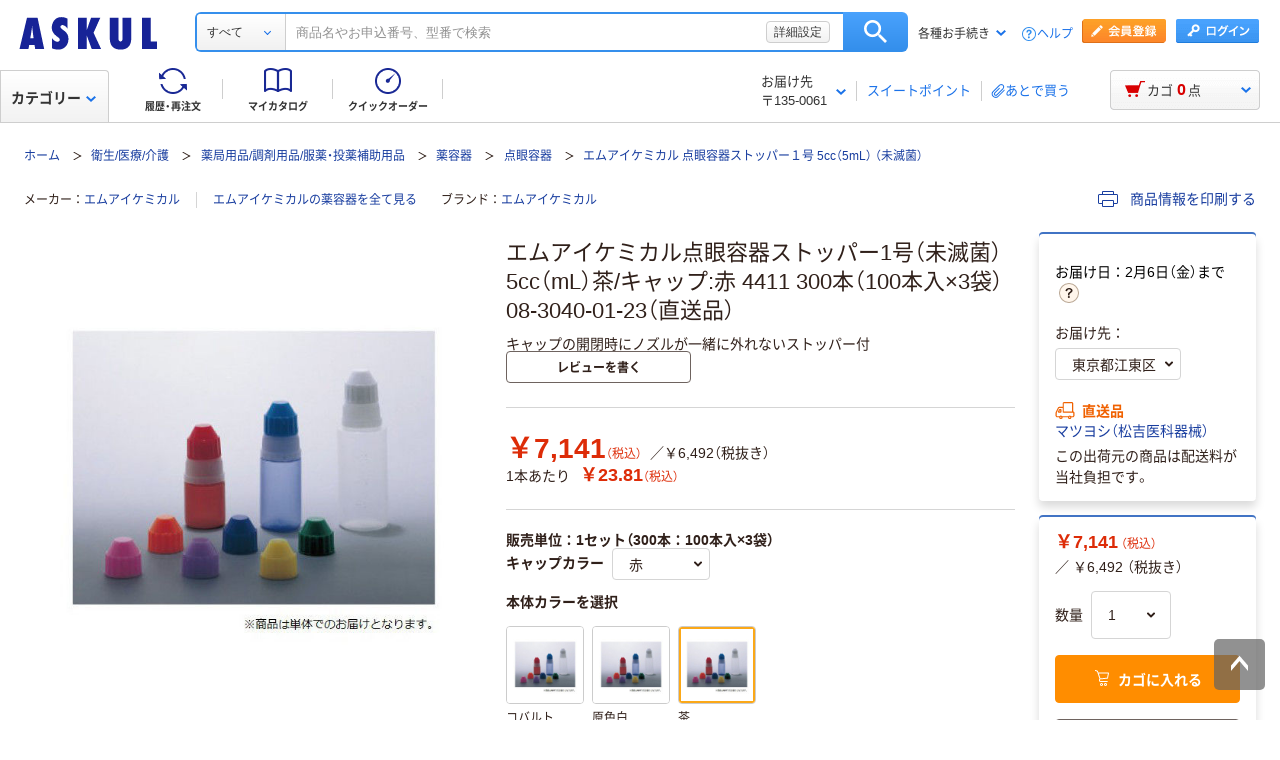

--- FILE ---
content_type: text/html;charset=UTF-8
request_url: https://www.askul.co.jp/p/N775367/
body_size: 65008
content:
<!DOCTYPE html>
<html lang="ja" xmlns="http://www.w3.org/1999/xhtml">
  <head>
    
  <meta charSet="UTF-8" />
  <meta http-equiv="X-UA-Compatible" content="IE=edge" />
  <meta name="format-detection" content="telephone=no" />
  
    <meta name="viewport" content="width=device-width, initial-scale=1.0, viewport-fit=cover" />
  
  
    <title>エムアイケミカル点眼容器ストッパー1号（未滅菌）5cc（mL）茶/キャップ:赤 4411 300本（100本入×3袋）08-3040-01-23（直送品） - アスクル</title>
    <meta name="description" content="通販ならアスクル（ソロエルアリーナ）。エムアイケミカル点眼容器ストッパー1号（未滅菌）5cc（mL）茶/キャップ:赤 4411 300本（100本入×3袋）08-3040-01-23（直送品）を、最短当日お届け。【法人は2000円（税込）以上配送料当社負担 ※配送料・お届けは条件にて異なります】" />
  
  <link rel="canonical" href="https://www.askul.co.jp/p/N775367/" />
  <link rel="shortcut icon" href="https://cdn.askul.co.jp/cms/assets-club/favicon.ico" />
  <meta name="twitter:card" content="summary_large_image" />
  <meta name="twitter:site" content="@askul_com" />
  <meta name="twitter:creator" content="@askul_com" />
  

    
  <meta property="og:site_name" content="ASKUL" />
  <meta property="og:type" content="product" />
  <meta property="og:url" content="https://www.askul.co.jp/p/N775367/" />
  
  
    
    
    
    
      <meta property="og:image" content="https://cdn.askul.co.jp/img/product/3L1/N775367_3L1.jpg" />
    
    
    
    
    
      <meta property="og:title" content="エムアイケミカル点眼容器ストッパー1号（未滅菌）5cc（mL）茶/キャップ:赤 4411 300本（100本入×3袋）08-3040-01-23（直送品） - アスクル" />
    
    
    
    
    
      <meta property="og:description" content="通販ならアスクル（ソロエルアリーナ）。エムアイケミカル点眼容器ストッパー1号（未滅菌）5cc（mL）茶/キャップ:赤 4411 300本（100本入×3袋）08-3040-01-23（直送品）を、最短当日お届け。【法人は2000円（税込）以上配送料当社負担 ※配送料・お届けは条件にて異なります】" />
    
  
  
  

    
  <link rel="preconnect" href="//cdn.askul.co.jp" />
  <link rel="preconnect" href="//assets.adobedtm.com" />
  
    <link rel="preconnect" href="//dynamic.criteo.com" crossorigin="" />
    <link rel="preconnect" href="//d.as.criteo.com" crossorigin="" />
  
  <link rel="dns-prefetch" href="//assets.adobedtm.com" />
  <link rel="dns-prefetch" href="//cdn.askul.co.jp" />
  <link rel="dns-prefetch" href="//www.googletagmanager.com" />
  <link rel="dns-prefetch" href="//media.algorecs.com" />
  <link rel="dns-prefetch" href="//recs.richrelevance.com" />
  <link rel="dns-prefetch" href="//askul-hnd.gravityrd-services.com" />
  <link rel="dns-prefetch" href="//connect.facebook.net" />
  <link rel="dns-prefetch" href="//www.google-analytics.com" />
  <link rel="dns-prefetch" href="//www.googleadservices.com" />
  
  <link as="font" crossorigin="anonymous" rel="preload" href="https://cdn.askul.co.jp/cms/assets-club/fonts/NotoSansJP/NotoSansJP-Regular.woff2"/>
  <link as="font" crossorigin="anonymous" rel="preload" href="https://cdn.askul.co.jp/cms/assets-club/fonts/NotoSansJP/NotoSansJP-Bold.woff2"/>
  <link href="https://cdn.askul.co.jp/cms/assets-club/css/v070/common.css?1768984907579" rel="stylesheet" type="text/css"/>
  <link href="https://cdn.askul.co.jp/cms/assets-club/css/v070/pub-SLP-SRC-009.css?1768984907579" rel="stylesheet" type="text/css"/>

    
  
    <script defer="" src="https://cdn.askul.co.jp/cms/assets-club/js/design/v034/viewport.js?1768984907579"></script>
  
  <script src="https://cdn.askul.co.jp/cms/assets-club/js/design/v034/common.js?1768984907579"></script>
  <script defer="" src="https://cdn.askul.co.jp/cms/assets-club/js/design/v034/before.js?1768984907579"></script>
  <!-- rrエリア表示処理より先に読み込む必要があり、サイズも小さいためasyncやdeferをつけない -->
  <script src="//media.algorecs.com/rrserver/js/2.1/p13n.js"></script>
  <script defer="" src="https://cdn.askul.co.jp/cms/assets-club/js/lazysizes.min.js"></script>
  <script defer="" src="https://cdn.askul.co.jp/cms/assets-club/js/ls.include.min.js"></script>

  
  
    <link rel="preload" href="//cdn.askul.co.jp/img/product/3L1/N775367_3L1.jpg" as="image" />
    
  

  
  

  

  
  <script>
    var _sc_dtmserver = "club/pc";
  </script>
  
    <script src="//assets.adobedtm.com/d6524a2006e5/077cd779cbda/launch-df3be0c4848d.min.js" async></script>
  
  

  
  <script type="text/javascript" src="//dynamic.criteo.com/js/ld/ld.js?a=6906" async></script>

    
    <script id="js-env-id">
    var TRYLION = TRYLION || {};
    TRYLION.Env = TRYLION.Env || {};
    TRYLION.Env.FUNCTIONS = TRYLION.Env.FUNCTIONS || {};
    TRYLION.Env.PAGE = {"companyId":"","departmentId":"","supplierId":"P00001","regularDeliveryCatalogItemCode":"","message":"\u30C7\u30D5\u30A9\u30EB\u30C8","recommendRelatedItems":[],"inflowWordItems":[{"supplierId":"P00001","itemCode":"J288542","promotionDisplayType":"POPULAR_ITEM","itemName":"\u30B1\u30FC\u30A8\u30E0\u5316\u5B66 B\u578B\u6295\u85AC\u74F6\uFF08\u672A\u6EC5\u83CC\uFF09\u51F8\u51F9\u76EE\u76DB\u308A 30cc\uFF0830mL\uFF09100101 1\u888B\uFF0820\u672C\u5165\uFF09","imageUrl":"\/\/cdn.askul.co.jp\/img\/product\/L1\/J288542_l1.jpg","displayUserReview":4.3,"userReviewCount":3,"salesPriceTaxInclude":"398","isVariation":false,"isMedical":false},{"supplierId":"P00001","itemCode":"J288543","promotionDisplayType":"NOT_DISPLAY","itemName":"\u30B1\u30FC\u30A8\u30E0\u5316\u5B66 B\u578B\u6295\u85AC\u74F6\uFF08\u672A\u6EC5\u83CC\uFF09\u51F8\u51F9\u76EE\u76DB\u308A 60cc\uFF0860mL\uFF09100102 1\u888B\uFF0820\u672C\u5165\uFF09","imageUrl":"\/\/cdn.askul.co.jp\/img\/product\/L1\/J288543_l1.jpg","displayUserReview":4.6,"userReviewCount":5,"salesPriceTaxInclude":"451","isVariation":false,"isMedical":false},{"supplierId":"P00001","itemCode":"J288544","promotionDisplayType":"NOT_DISPLAY","itemName":"\u30B1\u30FC\u30A8\u30E0\u5316\u5B66 B\u578B\u6295\u85AC\u74F6\uFF08\u672A\u6EC5\u83CC\uFF09\u51F8\u51F9\u76EE\u76DB\u308A 100cc\uFF08100mL\uFF09100103  1\u888B\uFF0820\u672C\u5165\uFF09","imageUrl":"\/\/cdn.askul.co.jp\/img\/product\/L1\/J288544_l1.jpg","displayUserReview":4.8,"userReviewCount":5,"salesPriceTaxInclude":"555","isVariation":false,"isMedical":false},{"supplierId":"P00001","itemCode":"J288546","promotionDisplayType":"NOT_DISPLAY","itemName":"\u30B1\u30FC\u30A8\u30E0\u5316\u5B66 B\u578B\u6295\u85AC\u74F6\uFF08\u672A\u6EC5\u83CC\uFF09\u51F8\u51F9\u76EE\u76DB\u308A 200cc\uFF08200mL\uFF09100105  1\u888B\uFF0810\u672C\u5165\uFF09","imageUrl":"\/\/cdn.askul.co.jp\/img\/product\/L1\/J288546_l1.jpg","displayUserReview":1.0,"userReviewCount":2,"salesPriceTaxInclude":"438","isVariation":false,"isMedical":false},{"supplierId":"P00001","itemCode":"J288545","promotionDisplayType":"NOT_DISPLAY","itemName":"\u30B1\u30FC\u30A8\u30E0\u5316\u5B66 B\u578B\u6295\u85AC\u74F6\uFF08\u672A\u6EC5\u83CC\uFF09\u51F8\u51F9\u76EE\u76DB\u308A 150cc\uFF08150mL\uFF09100104  1\u888B\uFF0810\u672C\u5165\uFF09","imageUrl":"\/\/cdn.askul.co.jp\/img\/product\/L1\/J288545_l1.jpg","displayUserReview":3.0,"userReviewCount":1,"salesPriceTaxInclude":"379","isVariation":false,"isMedical":false},{"supplierId":"P00001","itemCode":"5259502","promotionDisplayType":"POPULAR_ITEM","itemName":"\u30B1\u30FC\u30A8\u30E0\u5316\u5B66 \u30AF\u30EA\u30A2\u30DC\u30C8\u30EB\u6295\u85AC\u74F6 \u900F\u660E\u30DC\u30C8\u30EB \u30AB\u30E9\u30FC\u30E1\u30E2\u30EA \u9752\u8272\u76EE\u76DB\u308A\uFF08\u672A\u6EC5\u83CC\uFF09 30cc\uFF0830mL\uFF09 1909 1\u888B\uFF0820\u672C\u5165\uFF09","imageUrl":"\/\/cdn.askul.co.jp\/img\/product\/L1\/5259502_l1.jpg","displayUserReview":0.0,"userReviewCount":0,"salesPriceTaxInclude":"542","isVariation":false,"isMedical":false},{"supplierId":"P00001","itemCode":"5259511","promotionDisplayType":"NOT_DISPLAY","itemName":"\u30B1\u30FC\u30A8\u30E0\u5316\u5B66 \u30AF\u30EA\u30A2\u30DC\u30C8\u30EB\u6295\u85AC\u74F6 \u900F\u660E\u30DC\u30C8\u30EB \u30AB\u30E9\u30FC\u30E1\u30E2\u30EA \u9752\u8272\u76EE\u76DB\u308A \uFF08\u672A\u6EC5\u83CC\uFF09 60cc\uFF0860mL\uFF09 1910 1\u888B\uFF0820\u672C\u5165\uFF09","imageUrl":"\/\/cdn.askul.co.jp\/img\/product\/L1\/5259511_l1.jpg","displayUserReview":4.0,"userReviewCount":8,"salesPriceTaxInclude":"608","isVariation":false,"isMedical":false},{"supplierId":"P00001","itemCode":"5259549","promotionDisplayType":"NOT_DISPLAY","itemName":"\u30B1\u30FC\u30A8\u30E0\u5316\u5B66 \u30AF\u30EA\u30A2\u30DC\u30C8\u30EB\u6295\u85AC\u74F6 \u900F\u660E\u30DC\u30C8\u30EB \u30AB\u30E9\u30FC\u30E1\u30E2\u30EA \u9752\u8272\u76EE\u76DB\u308A \uFF08\u672A\u6EC5\u83CC\uFF09 100cc\uFF08100mL\uFF09 1911 1\u888B\uFF0820\u672C\u5165\uFF09","imageUrl":"\/\/cdn.askul.co.jp\/img\/product\/L1\/5259549_l1.jpg","displayUserReview":4.0,"userReviewCount":1,"salesPriceTaxInclude":"691","isVariation":false,"isMedical":false},{"supplierId":"P00001","itemCode":"5259558","promotionDisplayType":"NOT_DISPLAY","itemName":"\u30B1\u30FC\u30A8\u30E0\u5316\u5B66 \u30AF\u30EA\u30A2\u30DC\u30C8\u30EB\u6295\u85AC\u74F6 \u900F\u660E\u30DC\u30C8\u30EB \u30AB\u30E9\u30FC\u30E1\u30E2\u30EA \u9752\u8272\u76EE\u76DB\u308A \uFF08\u672A\u6EC5\u83CC\uFF09 150cc\uFF08150mL\uFF09 1912 1\u888B\uFF0810\u672C\u5165\uFF09","imageUrl":"\/\/cdn.askul.co.jp\/img\/product\/L1\/5259558_l1.jpg","displayUserReview":4.2,"userReviewCount":4,"salesPriceTaxInclude":"471","isVariation":false,"isMedical":false},{"supplierId":"P00001","itemCode":"5259576","promotionDisplayType":"NOT_DISPLAY","itemName":"\u30B1\u30FC\u30A8\u30E0\u5316\u5B66 \u30AF\u30EA\u30A2\u30DC\u30C8\u30EB\u6295\u85AC\u74F6 \u900F\u660E\u30DC\u30C8\u30EB \u30AB\u30E9\u30FC\u30E1\u30E2\u30EA\u9752\u8272\u76EE\u76DB\u308A \uFF08\u672A\u6EC5\u83CC\uFF09 200cc\uFF08200mL\uFF09 1913 1\u888B\uFF0810\u672C\u5165\uFF09","imageUrl":"\/\/cdn.askul.co.jp\/img\/product\/L1\/5259576_l1.jpg","displayUserReview":4.3,"userReviewCount":3,"salesPriceTaxInclude":"577","isVariation":false,"isMedical":false},{"supplierId":"P00001","itemCode":"2498633","promotionDisplayType":"ASKUL_ORIGINAL","itemName":"\u3010\u30A2\u30B9\u30AF\u30EB\u9650\u5B9A\u3011\u91D1\u9D44\u88FD\u4F5C\u6240 \u306A\u304B\u3088\u3057K\u6295\u85AC\u74F6100ml \u9752\u8272\u76EE\u76DB\u308A \u30AD\u30E3\u30C3\u30D7\u8272:\u767D \u672A\u6EC5\u83CC NBIN100NK 1\u888B\uFF0820\u672C\u5165\uFF09 \u30AA\u30EA\u30B8\u30CA\u30EB","imageUrl":"\/\/cdn.askul.co.jp\/img\/product\/L1\/2498633_l1.jpg","displayUserReview":0.0,"userReviewCount":0,"salesPriceTaxInclude":"1180","isVariation":false,"isMedical":false},{"supplierId":"P00001","itemCode":"2498670","promotionDisplayType":"ASKUL_ORIGINAL","itemName":"\u3010\u30A2\u30B9\u30AF\u30EB\u9650\u5B9A\u3011\u91D1\u9D44\u88FD\u4F5C\u6240 \u306A\u304B\u3088\u3057K\u6295\u85AC\u74F660ml \u9752\u8272\u76EE\u76DB\u308A \u30AD\u30E3\u30C3\u30D7\u8272:\u767D \u672A\u6EC5\u83CC NBIN60NK 1\u888B\uFF0820\u672C\u5165\uFF09 \u30AA\u30EA\u30B8\u30CA\u30EB","imageUrl":"\/\/cdn.askul.co.jp\/img\/product\/L1\/2498670_l1.jpg","displayUserReview":0.0,"userReviewCount":0,"salesPriceTaxInclude":"1018","isVariation":false,"isMedical":false}],"inflowWordItemsTotal":3870,"categoryTree":{"categoryAlias":"","llCategoryName":"\u885B\u751F\/\u533B\u7642\/\u4ECB\u8B77","categoryType":"OFFICE","llCategoryCode":"09","sCategoryCode":"09110020004","lCategoryCode":"0911","mCategoryCode":"0911001","mCategoryName":"\u85AC\u5BB9\u5668","lCategoryName":"\u85AC\u5C40\u7528\u54C1\/\u8ABF\u5264\u7528\u54C1\/\u670D\u85AC\u30FB\u6295\u85AC\u88DC\u52A9\u7528\u54C1","sCategoryName":"\u70B9\u773C\u5BB9\u5668"},"stockAreaJSOption":{"addressChoiceModel":{"orderClosingDateTime":"","systemDateTime":"2026-01-26T01:18:52.565428106","itemQuantity":0,"nextDayDeliveryDateWording":"2\u67086\u65E5\uFF08\u91D1\uFF09\u307E\u3067","sameDayDeliveryDateWording":"","supplierId":"P00001","catalogItemCode":"N775367","resultHtmlStr":"","countDownDisplay":true}},"catalogItemCode":"N775367","llCategoryCode":"09","priceCal":null,"itemGroupSpecsJSOption":{"groupAttrs":[{"groupAttrCode":"J351","groupAttrName":"\u30AD\u30E3\u30C3\u30D7\u30AB\u30E9\u30FC"},{"groupAttrCode":"2247","groupAttrName":"\u672C\u4F53\u30AB\u30E9\u30FC"}]},"reviewJSOptions":[],"userId":null,"catalogItemName":"\u30A8\u30E0\u30A2\u30A4\u30B1\u30DF\u30AB\u30EB\u70B9\u773C\u5BB9\u5668\u30B9\u30C8\u30C3\u30D1\u30FC1\u53F7\uFF08\u672A\u6EC5\u83CC\uFF095cc\uFF08mL\uFF09\u8336\/\u30AD\u30E3\u30C3\u30D7:\u8D64 4411 300\u672C\uFF08100\u672C\u5165\u00D73\u888B\uFF0908-3040-01-23\uFF08\u76F4\u9001\u54C1\uFF09","userTracking":"","userSegments":[],"shouldDisplayRecommend":true,"printedItemPath":"","itemMovieUrl":"","oldUserId":null,"sCategoryCode":"09110020004","isLogin":false,"isLargeCommercialPack":false,"isIndividualUnitPriceOnly":false,"isFromExternalSite":false,"lCategoryCode":"0911"};
    
    TRYLION.Env.SETTING = {"searchFront":{"urlBase":"internal-search-front-lb-435040695.ap-northeast-1.elb.amazonaws.com"},"userPublicApi":{"urlBase":"\/","authorizationCode":"234054BA05B1AD1982AC5A0462B23AA347883D5E736C983CA2689281A6FB5759"},"soloareApi":{"urlBase":"https:\/\/solution.soloel.com\/"},"clubApi":{"urlBase":"https:\/\/www.askul.co.jp\/"},"rr":{"apiKey":"91d13f11700cfd3d","urlBase":"https:\/\/recs.algorecs.com\/rrserver\/"},"tonerIcons":["27010","27020","27030","27040","28010","28020","28030"],"cdn":{"urlBase":"https:\/\/cdn.askul.co.jp\/cms"},"clubFront":{"urlBase":"https:\/\/www.askul.co.jp\/"},"soloareFront":{"urlBase":"https:\/\/solution.soloel.com\/"},"rtoaster":{"accountId":"dummy"},"cache":"1768984907579","production":true};
    TRYLION.Env.SITE_TYPE = "CLUB";
    TRYLION.Env.USER_INFO = {"userId":""};
  </script>

    
    
    
    <script src="https://cdn.askul.co.jp/cms/js/v139/item-pc.js?1768984907579" crossorigin="anonymous"></script>



    
    
    
  <script defer="" src="https://cdn.askul.co.jp/cms/js/v139/signUpPromotion-pc.js?1768984907579" crossorigin="anonymous"></script>



    
    
    
  <script defer="" src="https://cdn.askul.co.jp/cms/js/v139/my_catalog_register_modal-pc.js?1768984907579" crossorigin="anonymous"></script>



    
    
    
  <script defer="" src="https://cdn.askul.co.jp/cms/js/v139/footer-pc.js?1768984907579" crossorigin="anonymous"></script>



    <script defer="" src="https://cdn.askul.co.jp/cms/assets-club/js/design/v034/pub-SLP-SRC-009.js"></script>
    <script defer="" src="https://cdn.askul.co.jp/cms/assets-club/js/design/v034/pub-SLP-SRC-016.js"></script>
    <script defer="" src="https://cdn.askul.co.jp/cms/js/gsap.min.js?1768984907579"></script>
    <script defer="" src="https://cdn.askul.co.jp/cms/js/ScrollToPlugin.min.js?1768984907579"></script>
    <script defer="" src="https://cdn.askul.co.jp/cms/js/CSSRulePlugin.min.js?1768984907579"></script>
  </head>
  <body>
  
    
    
      <noscript><iframe src="https://www.googletagmanager.com/ns.html?id=GTM-PD47G3R"
                        height="0" width="0" style="display:none;visibility:hidden"></iframe></noscript>
    
  
  
    <div><script src="https://www.askul.co.jp/resource/js/jquery-3.7.1.min.js?189372080252245" type="text/javascript"></script>
<script src="https://www.askul.co.jp/resource/js/jquery-migrate-3.4.0.min.js?189372080252245" type="text/javascript"></script>
<script defer type="text/javascript" src="https://www.askul.co.jp/resource/js/pub-SLP-TOP-006.js?189372080252245"></script>
<script src="https://www.askul.co.jp/resource/js/common_2014new.js?189372080252245" type="text/javascript" defer></script><script defer src="https://www.askul.co.jp/assets-club/js/detailsSearchUrl.js"></script> 
<div class="wrapN2014 is-pc-page" id="page_top"> <!-- header --> 
 <div class="o-beforeHeader headerN2015 hN2017 hN2018 hN2019 loggedIn o-beforeHeader js-beforeheader js-lazy-img" mt:id="DISP_TYPE"> <nocrawl> 
   <div mt:id="NAVI_HEADER_CUSTOMTAG_HERE">
    <div class="hdNavOuter ra_Header">
     <h1><a href="/" class="MainLogo_ASKUL"></a><span style="display:none;">アスクル</span></h1> <!-- 外部ファイル --> <!-- タイトル下全幅パーツ --> <!--
    <div class="headerSeasonLogo"><a href="/sf/bigsale/00/0/?sc_i=cp_ta_b_head_seasonicon_autumn"><img src="/resource/club_com/shared/seasonlogo/autumn_sale_b.gif" alt="秋のBIGセール" title="秋のBIGセール
最大31％OFF！" width="44" height="44"></a></div>
    <style>
    .headerSeasonLogo {
      display: none;
      width: 44px;
      height: 44px;
      position: absolute;
      top: 10px;
      left: 170px;
    }
    .headerSeasonLogo a {
      display: block;
      position: absolute;
      z-index: 10;
    }
    .hN2018 .hdSerWrap.seasonOn {
      padding-left: 230px;
    }
    </style>
    <script>
      $(window).bind('load resize', function(){
        var winW = $(window).width();
        if(winW<=1040){
          $('.headerSeasonLogo').hide();
          $('.hN2017 .hdNavInnerTopR, .hdSerWrap').removeClass('seasonOn');
        } else {
          $('.headerSeasonLogo').show();
          $('.hN2017 .hdNavInnerTopR, .hdSerWrap').addClass('seasonOn');
        }
      });
    </script>
    --> <!-- /タイトル下全幅パーツ --> <!-- //外部ファイル --> 
     <form id="cmnHeaderForm" action="/ksearch/?" method="get"></form>
     <form onsubmit="return false;" action="#" method="">
      <input type="text" style="display:none">
      <div id="searchBox" class="hdSerWrap">
       <div class="wrapIn">
        <div class="cateSelect">
         <p class="selectTxt"><span class="txtIn"><span class="txtIn2"><span class="txtIn3"></span><span class="dot">...</span></span></span></p><select class="modalFormArea" id="selectCategoryLl" name="categoryLl"><option value="">すべて</option><option value="15">生活雑貨/キッチン用品</option><option value="13">飲料/食品/ギフト/お酒</option><option value="09">衛生/医療/介護</option><option value="19">DIY用品/園芸/資材</option><option value="14">テープ/梱包資材/店舗用品</option><option value="24">物流・現場用品/台車</option><option value="25">作業服/ワークウェア/安全保護具</option><option value="02">トナー/インク/コピー用紙</option><option value="03">パソコン/周辺機器/メディア</option><option value="21">事務機器/家電/電池/照明</option><option value="07">オフィス家具/収納</option><option value="01">事務用品/文房具</option><option value="10">ファイル</option><option value="23">工具/電動工具</option><option value="06">切削工具/研磨材</option><option value="26">計測機器</option><option value="34">研究開発・クリーンルーム用品</option><option value="22">機械部品/空圧機器/電気・電子部品</option></select>
        </div><button type="button" class="ren_Btn_search" onclick="detailsHeaderSearchUrl('cmnHeaderForm')">検索</button>
        <div class="inputField">
         <input class="modalFormArea" id="searchWordHeader" name="searchWordHeader" autocomplete="off" value="" name="searchWordHeader" autocomplete="off">
         <div class="delete">
          <a href="#"></a>
         </div>
         <div class="detailSetting">
          <a id="searchModal" href="#">詳細設定</a>
         </div>
         <div class="detailModal">
          <div class="detailModalClosed">
           <a href="#"><img src="/resource/images/mycatalog/1710_icn_close03.png" alt="閉じる" width="18" height="18"></a>
          </div>
          <div class="detailModalInner">
           <div class="conditionInput">
            <div class="inputBlock checkArea">
             <div class="inputTitle">
              <p>検索範囲</p>
             </div>
             <div class="inputBox">
              <label for="searchRange"><span class="checkIcon"><span></span><input class="modalFormArea" type="checkbox" name="searchRange" id="searchRange"></span><span class="checkText">商品名・カテゴリ名のみで探す</span></label>
             </div>
            </div>
            <div class="inputBlock textArea">
             <div class="inputTitle">
              <p>除外ワード</p>
             </div>
             <div class="inputBox">
              <p class="inputText"><input class="modalFormArea" id="excludeWord" type="text" placeholder="キーワードを入力してください"><span class="ngword">を除く</span></p>
             </div>
            </div>
            <div class="inputBlock selectArea">
             <div class="inputTitle">
              <p>価格を指定（税込）</p>
             </div>
             <div class="inputBox">
              <div class="selectField">
               <label for="searchPrice01"><p class="selectText">指定なし</p><select class="modalFormArea" name="price01" id="searchPrice01"><option value="">指定なし</option><option value="100">100円</option><option value="200">200円</option><option value="500">500円</option><option value="1000">1,000円</option><option value="3000">3,000円</option><option value="5000">5,000円</option><option value="10000">10,000円</option><option value="20000">20,000円</option><option value="30000">30,000円</option><option value="40000">40,000円</option><option value="50000">50,000円</option><option value="60000">60,000円</option><option value="70000">70,000円</option><option value="80000">80,000円</option><option value="90000">90,000円</option><option value="100000">100,000円</option></select> </label>
              </div> 
              <p class="tildeMark">～</p>
              <div class="selectField">
               <label for="searchPrice02"><p class="selectText">指定なし</p><select class="modalFormArea" name="price02" id="searchPrice02"><option value="">指定なし</option><option value="100">100円</option><option value="200">200円</option><option value="500">500円</option><option value="1000">1,000円</option><option value="3000">3,000円</option><option value="5000">5,000円</option><option value="10000">10,000円</option><option value="20000">20,000円</option><option value="30000">30,000円</option><option value="40000">40,000円</option><option value="50000">50,000円</option><option value="60000">60,000円</option><option value="70000">70,000円</option><option value="80000">80,000円</option><option value="90000">90,000円</option><option value="100000">100,000円</option></select></label>
              </div>
             </div>
            </div>
            <div class="inputBlock checkArea">
             <div class="inputTitle">
              <p>商品</p>
             </div>
             <div class="inputBox">
              <label for="stockCheck"><span class="checkIcon"><span></span><input type="checkbox" class="modalFormArea" name="stockCheck" id="stockCheck"></span><span class="checkText">直送品、お取り寄せ品を除く</span></label>
             </div>
            </div>
            <div id="apiResultItemCount" class="searchResult">
             <p class="attentionSearchText">検索条件を指定してください</p>
             <p class="resultNumber"><span id="modalFormAreaNum"></span>件が該当</p>
             <p class="detailSearchBtn"><button onclick="detailsSearchUrl('cmnHeaderForm')">検索</button></p>
            </div>
            <div class="moreDetailSpecify">
             <p><a href="/ctg/search/searchByKeywordDetailConditionView/">もっと詳細に指定する</a></p>
            </div>
           </div>
           <div class="otherSearch"> 
            <p class="searchTitle">その他便利な検索</p> 
            <ul class="searchList"> 
             <li><a href="/f/before/toner/">トナー・インク検索</a></li> 
             <li><a href="/f/special/refill/">ボールペン替芯かんたん検索</a></li> 
             <li><a href="/f/special/stampink/">はんこ補充インクかんたん検索</a></li> 
             <li><a href="/ctg/search/searchByCtgView/">カタログから探す</a></li> 
             <li><a href="/maker/4001/">メーカー名から探す</a></li> 
             <li><a href="/categoryindex/a/">50音から探す</a></li> 
             <li><a href="/brand/3101/">ブランドから探す</a></li> 
             <li><a href="/green/">グリーン商品を探す</a></li> 
            </ul> 
           </div> 
          </div>
         </div>
         <input class="tmpParamType" type="hidden" value="0">
         <input class="tmpParamLll" type="hidden" value="">
         <input class="tmpParamLl" type="hidden" value="">
         <input class="tmpParamL" type="hidden" value="">
         <input class="tmpParamM" type="hidden" value="">
         <input class="tmpParamS" type="hidden" value="">
         <input class="tmpParamKeyword" type="hidden" value="">
         <input class="paramLl" id="paramLl" type="hidden" value="">
         <input class="paramL" id="paramL" type="hidden" value="">
         <input class="paramM" id="paramM" type="hidden" value="">
         <input class="paramS" id="paramS" type="hidden" value="">
        </div>
       </div>
       <div class="wrapBg"></div>
      </div>
     </form>
     <div class="hdNavInnerTopR">
      <div class="hdMembers">
       <div class="member ra_Header">
        <a href="https://www.askul.co.jp/mbr/catalog/createAccountView/" class="entry"></a><a href="javascript:nowUrl('https://www.askul.co.jp/webapp/shops-club/servlet/YLogonSSLView?transitionURL=')" class="login"></a>
       </div>
       <ul class="hdUtility">
        <li>
         <div class="guide ra_Header">
          <p class="text" data-guide-balloon="true">各種お手続き<span class="arrow"></span></p>
          <div class="headerGuideBalloon">
           <div class="balloonIn">
            <div class="balloonHeadBg"></div>
            <div class="balloonBody">
             <div class="bodyIn ra_Header">
              <ul>
               <li><a href="/f/help/index.html"><span class="faq"></span>ヘルプ</a></li>
               <li><a onclick="popupInfo('/guide/hajimete/'); return false;" href="/guide/hajimete/"><span class="hajimete"></span>よくわかるアスクルWebサイト</a></li>
               <li><a href="/odr/order/regOdrListView/"><span class="arrow"></span>定期配送サービス お申込み一覧</a></li>
               <li><a href="/odr/order/autoOrderListView/"><span class="arrow"></span>自動配送サービス お申込み一覧</a></li>
               <li><a href="/odr/order/purchaseHistoryView/"><span class="arrow"></span>返品のお申込み（ご利用履歴から）</a></li>
               <li><a href="/iqr/refitInputView/"><span class="arrow"></span>修理のお問い合わせ</a></li>
               <li><a href="/odr/order/purchaseHistoryView/"><span class="arrow"></span>納品書の再発行（ご利用履歴から）</a></li>
               <li><a href="/iqr/inquiryInputView/?inquiryId=IQR0002"><span class="arrow"></span>請求書の再発行</a></li>
               <li><a style="pointer-events:none;" tabindex="-1"><span class="arrow"></span>カタログのお申込み</a></li>
               <li><a href="/mbr/companyInfoView/"><span class="arrow"></span>登録情報の確認・変更</a></li>
               <li><a href="/mbr/reminder/loginIdPasswordInquiryView/"><span class="arrow"></span>パスワードの再発行</a></li>
               <li><a href="/f/services/tonercartridge/"><span class="arrow"></span>トナー・カートリッジ回収のお申込み</a></li>
               <li><a href="/f/services/sds/"><span class="arrow"></span>化学物質（SDS・RoHS）調査依頼</a></li>
               <li><a href="/f/services/sds/"><span class="arrow"></span>食品衛生法PL制度適合調査依頼</a></li>
              </ul>
             </div>
            </div>
            <div class="balloonFootBg"></div>
            <div class="balloonArrow">
             <div class="arrowIn"></div>
            </div>
           </div>
          </div>
         </div></li>
        <li><a href="/f/help/index.html" class="help">ヘルプ</a></li>
       </ul>
      </div>
     </div>
     <div class="hdNavInnerBotL">
      <div class="hdNavMain ra_Header">
       <ul>
        <li class="history"><a href="/odr/order/purchaseHistoryView/" class="headerNavMainTrigger"><span></span><span class="txt">履歴・再注文</span>
          <div class="headerNavMainBalloon">
           <div class="balloonTop"></div>
           <div class="balloonMiddle">
            <p>ご注文履歴から再注文や配送状況の確認ができます。</p>
           </div>
           <div class="balloonBottom"></div>
          </div></a></li>
        <li class="myCata"><a href="/tpc/mycatalog/myCatalogListView/" class="headerNavMainTrigger"><span></span><span class="txt">マイカタログ</span>
          <div class="headerNavMainBalloon">
           <div class="balloonTop"></div>
           <div class="balloonMiddle">
            <p>お気に入りの商品を登録して自分のカタログを作れます。</p>
           </div>
           <div class="balloonBottom"></div>
          </div></a></li>
        <li class="quick"><a href="/odr/order/quickOrderView/" class="headerNavMainTrigger"><span></span><span class="txt">クイックオーダー</span>
          <div class="headerNavMainBalloon">
           <div class="balloonTop"></div>
           <div class="balloonMiddle">
            <p>お申込番号の入力で商品をまとめてご注文いただけます。</p>
           </div>
           <div class="balloonBottom"></div>
          </div></a></li>
       </ul>
      </div>
     </div>
     <table class="hdNavInnerBotR ra_Header">
      <tbody>
       <tr>
        <td class="deliveryAddress" data-delivery-balloon="true"><p>お届け先<br><span id="currentDeliveryAddress"><span class="contentsquare-masking">〒135-0061</span></span><span class="arrow"></span></p>
         <div class="headerDeliveryBalloon">
          <div class="balloonIn">
           <div class="balloonHeadBg"></div>
           <div class="balloonBody">
            <div class="bodyIn">
             <p class="contentsquare-masking">東京都江東区</p><a href="#modalDeliveryHeadBeforeLogin" class="DelilModal noSmooth hdAddressChangeBtn">変更</a>
            </div>
           </div>
           <div class="balloonFootBg"></div>
           <div class="balloonArrow">
            <div class="arrowIn"></div>
           </div>
          </div>
         </div><span class="separator_after"></span></td>
        <td class="user priorToLogin ra_Header">
         <div class="member ra_Header">
          <a href="/swp/pointTopView/" class="sweetpoint_beforelogin"><span class="sweetpoint_icon"></span><span class="sweetpoint_txt">スイートポイント</span></a>
         </div></td>
        <td class="user lateBuy"><span class="separator_before"></span><a href="/odr/order/shoppingCartView/#lateBuySection" onclick="var linkAnalyticsData = {'server': 'club/pc', 'fName': 'ヘッダー_あとで買うリストへ移動', 'club': {'server': 'club/pc', 'prop5': 'ヘッダー_あとで買うリストへ移動'}};window.sc_trackLinkAll(linkAnalyticsData, this, 'o', 'HeaderLaterBuy');"><span class="lateBuy_icon"></span><span class="lateBuy_txt">あとで買う</span></a></td>
       </tr>
      </tbody>
     </table>
    </div>
    <div class="hdCateOuter">
     <div class="hdMd2015 ra_Category">
      <a href="/search/" class="hdMdBtn">カテゴリー<span class="arrow"></span></a>
      <noscript>
       <div class="headerMdBalloon">
        <div class="balloonHeadBg">
         <div class="bgIn">
          <div class="bgIn2">
           <div class="bgIn3"></div>
          </div>
         </div>
        </div>
        <div class="balloonBody">
         <div class="bodyIn">
          <div class="bodyIn2">
           <div class="bodyIn3">
            <div class="mdWrap">
             <div class="mdTree1">
              <div class="treeIn">
               <div class="block1 ra_Category">
                <ul class="mdList1">
                 <li><a href="/e/15/" data-drop="0" class="addIcon">生活雑貨/キッチン用品<span class="arrow"></span></a></li>
                 <li><a href="/e/13/" data-drop="1" class="addIcon">飲料/食品/ギフト/お酒<span class="arrow"></span></a></li>
                 <li><a href="/e/09/" data-drop="2" class="addIcon">衛生/医療/介護<span class="arrow"></span></a></li>
                 <li><a href="/e/19/" data-drop="3" class="addIcon">DIY用品/園芸/資材<span class="arrow"></span></a></li>
                 <li><a href="/e/14/" data-drop="4" class="addIcon">テープ/梱包資材/店舗用品<span class="arrow"></span></a></li>
                 <li><a href="/e/24/" data-drop="5" class="addIcon">物流・現場用品/台車<span class="arrow"></span></a></li>
                 <li><a href="/e/25/" data-drop="6" class="addIcon">作業服/ワークウェア/安全保護具<span class="arrow"></span></a></li>
                 <li><a href="/e/02/" data-drop="7" class="addIcon">トナー/インク/コピー用紙<span class="arrow"></span></a></li>
                 <li><a href="/e/03/" data-drop="8" class="addIcon">パソコン/周辺機器/メディア<span class="arrow"></span></a></li>
                 <li><a href="/e/21/" data-drop="9" class="addIcon">事務機器/家電/電池/照明<span class="arrow"></span></a></li>
                 <li><a href="/e/07/" data-drop="10" class="addIcon">オフィス家具/収納<span class="arrow"></span></a></li>
                 <li><a href="/e/01/" data-drop="11" class="addIcon">事務用品/文房具<span class="arrow"></span></a></li>
                 <li><a href="/e/10/" data-drop="12" class="addIcon">ファイル<span class="arrow"></span></a></li>
                 <li><a href="/e/23/" data-drop="13" class="addIcon">工具/電動工具<span class="arrow"></span></a></li>
                 <li><a href="/e/06/" data-drop="14" class="addIcon">切削工具/研磨材<span class="arrow"></span></a></li>
                 <li><a href="/e/26/" data-drop="15" class="addIcon">計測機器<span class="arrow"></span></a></li>
                 <li><a href="/e/34/" data-drop="16" class="addIcon">研究開発・クリーンルーム用品<span class="arrow"></span></a></li>
                 <li><a href="/e/22/" data-drop="17" class="addIcon">機械部品/空圧機器/電気・電子部品<span class="arrow"></span></a></li>
                </ul>
               </div>
               <div class="block2"> 
                <ul class="mdList1"> 
                 <li><a href="https://spc.askul.co.jp/" target="_blank" data-drop="19">専門商材・便利なサービスを探す<span class="arrow"></span></a></li> 
                </ul> 
               </div> 
               <div class="block3"> 
                <ul class="mdList2"> 
                 <li><a href="/f/services/"><span class="arrow"></span>アウトレット</a></li> 
                 <li><a href="/sf/outlet/outlet_00/0/"><span class="arrow"></span>カタログから探す</a></li> 
                </ul> 
               </div>
              </div>
             </div>
             <div class="mdTree2 mdPtn1" data-tree="19"> 
              <div class="ptnIn"> 
               <p class="mdTitle mdTitlePtn2"><span class="icon icon19"></span>専門商材サービス</p> 
               <ul class="mdList1"> 
                <li><a href="https://spc.askul.co.jp/" data-drop="19-1" target="_blank">スタンプ作成・印刷サービス<span class="newwindow"></span><span class="arrow"></span></a></li> 
               </ul> 
               <ul class="mdList1"> 
                <li><a href="/f/services/furniture/" data-drop="19-3">オフィスづくりサービス<span class="arrow"></span></a></li> 
                <li><a href="/f/services/regular_purchases/" data-drop="19-2">アスクル定期配送サービス<span class="arrow"></span></a></li> 
                <li><a href="/f/services/otoriyose01/" data-drop="19-4">サイズ・専用オーダーサービス<span class="arrow"></span></a></li> 
                <li><a href="/f/special/isetan/" data-drop="19-6">アスクル伊勢丹ギフトショップ<span class="arrow"></span></a></li> 
               </ul> 
               <p class="mdTitle mdTitlePtn3">お仕事に便利なサポートサービス</p> 
               <ul class="mdList2"> 
                <li><a href="/before_login/koto/edenpo/" target="_blank">電報<span class="newwindow"></span><span class="arrow"></span></a></li> 
                <li><a href="/f/services/kintai/touchontime/">勤怠管理（TouchOnTime）<span class="arrow"></span></a></li> 
                <li><a href="/f/services/anpi/safetylink24/">安否確認（Safetylink24）<span class="arrow"></span></a></li> 
                <li><a href="/f/services/tonercartridge/">トナー・インクカートリッジ無料回収<span class="arrow"></span></a></li> 
               </ul> 
               <ul class="mdList2"> 
                <li><a href="/f/services/"><span class="arrow"></span>サポート・サービス一覧を見る</a></li> 
               </ul> 
              </div> <!-- /.mdTree2 -->
             </div>
            </div>
           </div>
          </div>
         </div>
        </div>
        <div class="balloonFootBg">
         <div class="bgIn">
          <div class="bgIn2">
           <div class="bgIn3"></div>
          </div>
         </div>
        </div>
        <div class="balloonArrow">
         <div class="arrowIn"></div>
        </div>
       </div>
      </noscript>
     </div>
     <div class="hdCarOuter ra_Header hdCarOuter--ab">
      <a href="/odr/order/shoppingCartView/" class="hdNavCarBtn" data-cart-balloon="true"><span class="icon"></span><span class="txt">カゴ</span><span class="num_basket"></span><span class="txt">点</span></a>
      <div class="headerCartBalloon">
       <div class="balloonIn">
        <div class="balloonHeadBg"></div>
        <div class="balloonBody">
         <div class="bodyIn"></div>
        </div>
        <div class="balloonFootBg"></div>
        <div class="balloonArrow">
         <div class="arrowIn"></div>
        </div>
       </div>
      </div><!-- /.hdCarOuter -->
     </div>
    </div>
    <script type="text/javascript" id="fd_cart" defer></script>
    <div id="flipdesk-data-customer-profiles" data-customer-profiles=""></div>
    <script id="flipdeskBasicTag" defer></script>
    <div class="lowInfoOuter">
     <noscript>
      <div class="lowJsoffBox">
       <div class="lowJsoffInner">
        <p>JavaScriptの設定が無効のため、アスクルWebサイトが正しく動作しません。<br>設定を有効にする方法は<a href="/guide/policy/browser/setting.html#a2" target="_blank">こちら</a>をご覧ください。</p>
       </div>
      </div>
     </noscript>
     <div id="cookieEnabledBoxNew"></div>
    </div> 
    <script mt:id="ONLOAD_SCRIPT_MAIN_TAG" type="text/javascript" defer><!--;
var byStockAddSetModal = "";
//--></script> <!-- ヘッダー版 --> 
    <div id="modalDeliveryHeadBeforeLogin" mt:id="MODAL_DELIVERY_TAG" class="lModalBox"> 
     <form action=""> <span mt:id="HIDDEN_ADR_CUSTOMTAG_HERE"><input type="hidden" name="delivModalZip1" value="135"><input type="hidden" name="delivModalZip2" value="0061"><input type="hidden" name="delivModalAreaCdA" value="13108"><input type="hidden" name="delivModalAreaCdB" value="00099"><input type="hidden" name="delivModalAdr1" value="東京都江東区"><input type="hidden" name="delivModalAdr21" value="null"><input type="hidden" name="delivModalAdr22" value="null"><input type="hidden" name="delivModalAdr3" value="null"><input type="hidden" name="delivModalAdrId" value=""></span> 
      <input value="1" type="hidden" name="delivModalReloadFlg"> 
      <div class="modalDeliveryBox"> 
       <h2 class="modalDeliveryTitle">お届け先の変更</h2> 
       <div class="modalDeliveryRead"> 
        <p> 検索結果や商品詳細ページに表示されている「お届け日」「在庫」はお届け先によって変わります。 <br> 現在のお届け先は <span mt:id="ADR_CUSTOMTAG_HERE"><br><span class="deli_add contentsquare-masking" id="null">東京都江東区（〒135-0061）</span><br></span> に設定されています。 <br>ご希望のお届け先の「お届け日」「在庫」を確認する場合は、以下から変更してください。 </p> 
       </div> 
       <div class="modalDeliveryLogin"> 
        <dl class="cfx"> 
         <dt> <span class="ttl_icon">■</span>アドレス帳から選択する（会員の方） 
         </dt> 
         <dd> <a href="javascript:stockModalLoginFunc('https://www.askul.co.jp/webapp/shops-club/servlet/YLogonSSLView?byStockAddSetModal=1&amp;transitionURL=')">ログイン</a> 
         </dd> 
        </dl> 
       </div> 
       <div class="modalDeliveryZip"> 
        <p class="zip_ttl"> <span class="ttl_icon">■</span>郵便番号を入力してお届け先を設定（会員登録前の方） </p> 
        <div class="zip_search"> 
         <table> 
          <tbody>
           <tr> 
            <td class="zip_search01">〒</td> 
            <td class="zip_search02"> <input type="tel" size="5" name="Deli_zip1" id="Deli_zip1" value=""> </td> 
            <td class="zip_search03">-</td> 
            <td class="zip_search04"> <input type="tel" size="5" name="Deli_zip2" id="Deli_zip2" value=""> </td> 
            <td class="zip_search05"> <a rel="Deli_modalWin" name="Deli_mWin01" href="#Deli_mWin01" class="noSmooth" onclick="javascript:requestAddressApiByStockModal('header',$('#Deli_zip1').val(), $('#Deli_zip2').val());return false;"> 入力した郵便番号で住所を検索する </a> </td> 
           </tr> 
          </tbody>
         </table> 
        </div> 
        <p id="searchedAddressSetTag" class=""></p> 
        <p class="zip_caution"> ※郵便番号でのお届け先設定は、注文時のお届け先には反映されませんのでご注意ください。<br> ※在庫は最寄の倉庫の在庫を表示しています。<br> ※入荷待ちの場合も、別の倉庫からお届けできる場合がございます。 </p> 
       </div> 
      </div> 
      <div class="modalDeliveryBtn"> 
       <ul class="cfx"> 
        <li class="modalDeliveryBtn_nochange"> <span class="mCloseBtn">変更しない</span> </li> 
        <li class="modalDeliveryBtn_submit"> <span class="off">この内容で確認する</span> </li> 
       </ul> 
      </div> 
     </form> 
     <div id="Deli_modalWindow01"> 
      <div id="Deli_mWin01"></div> 
     </div> 
     <p class="mCloseBtn"></p> <!--/modalDelivery--> 
    </div> <!-- 商品詳細版 --> 
   </div> 
  </nocrawl> 
 </div> 
 <div mt:id="MEDICAL_INFO_AREA"> <!-- 検索結果画面はVIEW側で読み込み --> 
  <link rel="stylesheet" href="https://www.askul.co.jp/resource/css/medical/login.css?36965734828618" media="all"> 
  <script defer>
					$(function(){
						$('#loadOpen').trigger('click');
						$('.closeBtn').click(function(){
							$(this).parents('#medicalCheck').find('.mCloseBtn').trigger('click');
				    	});
					});
				</script> 
  <div mt:id="MEDICAL_INFO_AREA_TAG"></div> <span style="display:none;" id="medicalModalSctProp5"></span> 
 </div> <span mt:id="USER_TRACKING"><input value="" type="hidden" id="UserTracking"></span> <span mt:id="USER_ID"><input type="hidden" id="UserId"></span> <span mt:id="REC_USER_ID"><input type="hidden" id="RecUserId"></span> 
 <script mt:id="RR_RECOMMEND_SCRIPT_TAG" type="text/javascript" defer></script> 
 <script mt:id="ONLOAD_SCRIPT_MAIN_TAG" type="text/javascript" defer>$(document).ready(function() {
document.cookie = "TEMPREGUSER_POPUP_FLG=0; path=/; max-age=0";
});</script> 
 <div class="footerSection"> <!-- footer --> 
  <script src="https://www.askul.co.jp/resource/js/megadrop_2015new.js?36965734828618" type="text/javascript" defer></script> 
  <div id="sggstHeaderBalloon"> 
   <div class="balloonIn"> 
    <div class="balloonHeadBg">
     <div class="bgIn">
      <div class="bgIn2">
       <div class="bgIn3"></div>
      </div>
     </div>
    </div> 
    <div class="balloonBody"> 
     <div class="bodyIn"> 
      <div class="bodyIn2"> 
       <div class="bodyIn3"> 
        <ul id="sggstHeader" class="sggstUlHeader sggstUlHeader_2014new"></ul> 
       </div> 
      </div> 
     </div> 
    </div> 
    <div class="balloonFootBg">
     <div class="bgIn">
      <div class="bgIn2">
       <div class="bgIn3"></div>
      </div>
     </div>
    </div> 
   </div> <!-- /.sggstHeaderBalloon -->
  </div> 
 </div><!-- /.footerSection --> <!-- 業種登録モーダル --> 
</div><!--/.topN2014 --> <!-- 共通JS -->  <!-- ヘッダーサジェスト用 --> 
<script type="text/javascript" src="https://www.askul.co.jp/resource/js/keyWordSuggest_top_2015new.js?189372080252245" defer></script> <!-- 商品リクエスト --> 
<script type="text/javascript" src="https://www.askul.co.jp/resource/js/itemRequest.js?24725760880192" defer></script> <!-- Cookie設定チェック --> 
<script type="text/javascript" src="https://www.askul.co.jp/resource/js/check-cookie.js?189372080252245" defer></script>   
<script src="https://www.askul.co.jp/resource/js/cartdrop_2015new.js?189372080252245" type="text/javascript" defer></script> 
<script src="https://www.askul.co.jp/resource/js/header_2014new.js?189372080252245" type="text/javascript" defer></script> 
<script src="https://www.askul.co.jp/resource/js/modalwin_deli.js?189372080252245" type="text/javascript" defer></script> 
<script src="https://www.askul.co.jp/resource/js/addressSetCmn0001.js?189372080252245" type="text/javascript" defer></script> 
<script src="https://www.askul.co.jp/resource/js/s_btn_trylion_r1.js?189372080252245" type="text/javascript" defer></script></div>
    
    
<script type="text/javascript">(window.NREUM||(NREUM={})).init={privacy:{cookies_enabled:true},ajax:{deny_list:["bam.nr-data.net"]},session_replay:{sampling_rate:1.0,mask_text_selector:"*",block_selector:"",mask_input_options:{date:false,text_area:false,week:false,select:false,color:false,range:false,textarea:false,url:false,number:false,search:false,month:false,datetime_local:false,tel:false,text:false,time:false,email:false},fix_stylesheets:true,mask_all_inputs:true,preload:false,enabled:true,error_sampling_rate:100.0,autoStart:true},session_trace:{sampling_rate:0.0,mode:"FIXED_RATE",enabled:true,error_sampling_rate:0.0},feature_flags:["soft_nav"],distributed_tracing:{enabled:true}};(window.NREUM||(NREUM={})).loader_config={agentID:"1133927144",accountID:"3112752",trustKey:"3016704",xpid:"VwcGU1FWChABVVFTBgIFUVYI",licenseKey:"NRJS-7a1a5387f2f00513358",applicationID:"1101132729",browserID:"1133927144"};;/*! For license information please see nr-loader-spa-1.308.0.min.js.LICENSE.txt */
(()=>{var e,t,r={384:(e,t,r)=>{"use strict";r.d(t,{NT:()=>a,US:()=>u,Zm:()=>o,bQ:()=>d,dV:()=>c,pV:()=>l});var n=r(6154),i=r(1863),s=r(1910);const a={beacon:"bam.nr-data.net",errorBeacon:"bam.nr-data.net"};function o(){return n.gm.NREUM||(n.gm.NREUM={}),void 0===n.gm.newrelic&&(n.gm.newrelic=n.gm.NREUM),n.gm.NREUM}function c(){let e=o();return e.o||(e.o={ST:n.gm.setTimeout,SI:n.gm.setImmediate||n.gm.setInterval,CT:n.gm.clearTimeout,XHR:n.gm.XMLHttpRequest,REQ:n.gm.Request,EV:n.gm.Event,PR:n.gm.Promise,MO:n.gm.MutationObserver,FETCH:n.gm.fetch,WS:n.gm.WebSocket},(0,s.i)(...Object.values(e.o))),e}function d(e,t){let r=o();r.initializedAgents??={},t.initializedAt={ms:(0,i.t)(),date:new Date},r.initializedAgents[e]=t}function u(e,t){o()[e]=t}function l(){return function(){let e=o();const t=e.info||{};e.info={beacon:a.beacon,errorBeacon:a.errorBeacon,...t}}(),function(){let e=o();const t=e.init||{};e.init={...t}}(),c(),function(){let e=o();const t=e.loader_config||{};e.loader_config={...t}}(),o()}},782:(e,t,r)=>{"use strict";r.d(t,{T:()=>n});const n=r(860).K7.pageViewTiming},860:(e,t,r)=>{"use strict";r.d(t,{$J:()=>u,K7:()=>c,P3:()=>d,XX:()=>i,Yy:()=>o,df:()=>s,qY:()=>n,v4:()=>a});const n="events",i="jserrors",s="browser/blobs",a="rum",o="browser/logs",c={ajax:"ajax",genericEvents:"generic_events",jserrors:i,logging:"logging",metrics:"metrics",pageAction:"page_action",pageViewEvent:"page_view_event",pageViewTiming:"page_view_timing",sessionReplay:"session_replay",sessionTrace:"session_trace",softNav:"soft_navigations",spa:"spa"},d={[c.pageViewEvent]:1,[c.pageViewTiming]:2,[c.metrics]:3,[c.jserrors]:4,[c.spa]:5,[c.ajax]:6,[c.sessionTrace]:7,[c.softNav]:8,[c.sessionReplay]:9,[c.logging]:10,[c.genericEvents]:11},u={[c.pageViewEvent]:a,[c.pageViewTiming]:n,[c.ajax]:n,[c.spa]:n,[c.softNav]:n,[c.metrics]:i,[c.jserrors]:i,[c.sessionTrace]:s,[c.sessionReplay]:s,[c.logging]:o,[c.genericEvents]:"ins"}},944:(e,t,r)=>{"use strict";r.d(t,{R:()=>i});var n=r(3241);function i(e,t){"function"==typeof console.debug&&(console.debug("New Relic Warning: https://github.com/newrelic/newrelic-browser-agent/blob/main/docs/warning-codes.md#".concat(e),t),(0,n.W)({agentIdentifier:null,drained:null,type:"data",name:"warn",feature:"warn",data:{code:e,secondary:t}}))}},993:(e,t,r)=>{"use strict";r.d(t,{A$:()=>s,ET:()=>a,TZ:()=>o,p_:()=>i});var n=r(860);const i={ERROR:"ERROR",WARN:"WARN",INFO:"INFO",DEBUG:"DEBUG",TRACE:"TRACE"},s={OFF:0,ERROR:1,WARN:2,INFO:3,DEBUG:4,TRACE:5},a="log",o=n.K7.logging},1541:(e,t,r)=>{"use strict";r.d(t,{U:()=>i,f:()=>n});const n={MFE:"MFE",BA:"BA"};function i(e,t){if(2!==t?.harvestEndpointVersion)return{};const r=t.agentRef.runtime.appMetadata.agents[0].entityGuid;return e?{"source.id":e.id,"source.name":e.name,"source.type":e.type,"parent.id":e.parent?.id||r,"parent.type":e.parent?.type||n.BA}:{"entity.guid":r,appId:t.agentRef.info.applicationID}}},1687:(e,t,r)=>{"use strict";r.d(t,{Ak:()=>d,Ze:()=>h,x3:()=>u});var n=r(3241),i=r(7836),s=r(3606),a=r(860),o=r(2646);const c={};function d(e,t){const r={staged:!1,priority:a.P3[t]||0};l(e),c[e].get(t)||c[e].set(t,r)}function u(e,t){e&&c[e]&&(c[e].get(t)&&c[e].delete(t),p(e,t,!1),c[e].size&&f(e))}function l(e){if(!e)throw new Error("agentIdentifier required");c[e]||(c[e]=new Map)}function h(e="",t="feature",r=!1){if(l(e),!e||!c[e].get(t)||r)return p(e,t);c[e].get(t).staged=!0,f(e)}function f(e){const t=Array.from(c[e]);t.every(([e,t])=>t.staged)&&(t.sort((e,t)=>e[1].priority-t[1].priority),t.forEach(([t])=>{c[e].delete(t),p(e,t)}))}function p(e,t,r=!0){const a=e?i.ee.get(e):i.ee,c=s.i.handlers;if(!a.aborted&&a.backlog&&c){if((0,n.W)({agentIdentifier:e,type:"lifecycle",name:"drain",feature:t}),r){const e=a.backlog[t],r=c[t];if(r){for(let t=0;e&&t<e.length;++t)g(e[t],r);Object.entries(r).forEach(([e,t])=>{Object.values(t||{}).forEach(t=>{t[0]?.on&&t[0]?.context()instanceof o.y&&t[0].on(e,t[1])})})}}a.isolatedBacklog||delete c[t],a.backlog[t]=null,a.emit("drain-"+t,[])}}function g(e,t){var r=e[1];Object.values(t[r]||{}).forEach(t=>{var r=e[0];if(t[0]===r){var n=t[1],i=e[3],s=e[2];n.apply(i,s)}})}},1738:(e,t,r)=>{"use strict";r.d(t,{U:()=>f,Y:()=>h});var n=r(3241),i=r(9908),s=r(1863),a=r(944),o=r(5701),c=r(3969),d=r(8362),u=r(860),l=r(4261);function h(e,t,r,s){const h=s||r;!h||h[e]&&h[e]!==d.d.prototype[e]||(h[e]=function(){(0,i.p)(c.xV,["API/"+e+"/called"],void 0,u.K7.metrics,r.ee),(0,n.W)({agentIdentifier:r.agentIdentifier,drained:!!o.B?.[r.agentIdentifier],type:"data",name:"api",feature:l.Pl+e,data:{}});try{return t.apply(this,arguments)}catch(e){(0,a.R)(23,e)}})}function f(e,t,r,n,a){const o=e.info;null===r?delete o.jsAttributes[t]:o.jsAttributes[t]=r,(a||null===r)&&(0,i.p)(l.Pl+n,[(0,s.t)(),t,r],void 0,"session",e.ee)}},1741:(e,t,r)=>{"use strict";r.d(t,{W:()=>s});var n=r(944),i=r(4261);class s{#e(e,...t){if(this[e]!==s.prototype[e])return this[e](...t);(0,n.R)(35,e)}addPageAction(e,t){return this.#e(i.hG,e,t)}register(e){return this.#e(i.eY,e)}recordCustomEvent(e,t){return this.#e(i.fF,e,t)}setPageViewName(e,t){return this.#e(i.Fw,e,t)}setCustomAttribute(e,t,r){return this.#e(i.cD,e,t,r)}noticeError(e,t){return this.#e(i.o5,e,t)}setUserId(e,t=!1){return this.#e(i.Dl,e,t)}setApplicationVersion(e){return this.#e(i.nb,e)}setErrorHandler(e){return this.#e(i.bt,e)}addRelease(e,t){return this.#e(i.k6,e,t)}log(e,t){return this.#e(i.$9,e,t)}start(){return this.#e(i.d3)}finished(e){return this.#e(i.BL,e)}recordReplay(){return this.#e(i.CH)}pauseReplay(){return this.#e(i.Tb)}addToTrace(e){return this.#e(i.U2,e)}setCurrentRouteName(e){return this.#e(i.PA,e)}interaction(e){return this.#e(i.dT,e)}wrapLogger(e,t,r){return this.#e(i.Wb,e,t,r)}measure(e,t){return this.#e(i.V1,e,t)}consent(e){return this.#e(i.Pv,e)}}},1863:(e,t,r)=>{"use strict";function n(){return Math.floor(performance.now())}r.d(t,{t:()=>n})},1910:(e,t,r)=>{"use strict";r.d(t,{i:()=>s});var n=r(944);const i=new Map;function s(...e){return e.every(e=>{if(i.has(e))return i.get(e);const t="function"==typeof e?e.toString():"",r=t.includes("[native code]"),s=t.includes("nrWrapper");return r||s||(0,n.R)(64,e?.name||t),i.set(e,r),r})}},2555:(e,t,r)=>{"use strict";r.d(t,{D:()=>o,f:()=>a});var n=r(384),i=r(8122);const s={beacon:n.NT.beacon,errorBeacon:n.NT.errorBeacon,licenseKey:void 0,applicationID:void 0,sa:void 0,queueTime:void 0,applicationTime:void 0,ttGuid:void 0,user:void 0,account:void 0,product:void 0,extra:void 0,jsAttributes:{},userAttributes:void 0,atts:void 0,transactionName:void 0,tNamePlain:void 0};function a(e){try{return!!e.licenseKey&&!!e.errorBeacon&&!!e.applicationID}catch(e){return!1}}const o=e=>(0,i.a)(e,s)},2614:(e,t,r)=>{"use strict";r.d(t,{BB:()=>a,H3:()=>n,g:()=>d,iL:()=>c,tS:()=>o,uh:()=>i,wk:()=>s});const n="NRBA",i="SESSION",s=144e5,a=18e5,o={STARTED:"session-started",PAUSE:"session-pause",RESET:"session-reset",RESUME:"session-resume",UPDATE:"session-update"},c={SAME_TAB:"same-tab",CROSS_TAB:"cross-tab"},d={OFF:0,FULL:1,ERROR:2}},2646:(e,t,r)=>{"use strict";r.d(t,{y:()=>n});class n{constructor(e){this.contextId=e}}},2843:(e,t,r)=>{"use strict";r.d(t,{G:()=>s,u:()=>i});var n=r(3878);function i(e,t=!1,r,i){(0,n.DD)("visibilitychange",function(){if(t)return void("hidden"===document.visibilityState&&e());e(document.visibilityState)},r,i)}function s(e,t,r){(0,n.sp)("pagehide",e,t,r)}},3241:(e,t,r)=>{"use strict";r.d(t,{W:()=>s});var n=r(6154);const i="newrelic";function s(e={}){try{n.gm.dispatchEvent(new CustomEvent(i,{detail:e}))}catch(e){}}},3304:(e,t,r)=>{"use strict";r.d(t,{A:()=>s});var n=r(7836);const i=()=>{const e=new WeakSet;return(t,r)=>{if("object"==typeof r&&null!==r){if(e.has(r))return;e.add(r)}return r}};function s(e){try{return JSON.stringify(e,i())??""}catch(e){try{n.ee.emit("internal-error",[e])}catch(e){}return""}}},3333:(e,t,r)=>{"use strict";r.d(t,{$v:()=>u,TZ:()=>n,Xh:()=>c,Zp:()=>i,kd:()=>d,mq:()=>o,nf:()=>a,qN:()=>s});const n=r(860).K7.genericEvents,i=["auxclick","click","copy","keydown","paste","scrollend"],s=["focus","blur"],a=4,o=1e3,c=2e3,d=["PageAction","UserAction","BrowserPerformance"],u={RESOURCES:"experimental.resources",REGISTER:"register"}},3434:(e,t,r)=>{"use strict";r.d(t,{Jt:()=>s,YM:()=>d});var n=r(7836),i=r(5607);const s="nr@original:".concat(i.W),a=50;var o=Object.prototype.hasOwnProperty,c=!1;function d(e,t){return e||(e=n.ee),r.inPlace=function(e,t,n,i,s){n||(n="");const a="-"===n.charAt(0);for(let o=0;o<t.length;o++){const c=t[o],d=e[c];l(d)||(e[c]=r(d,a?c+n:n,i,c,s))}},r.flag=s,r;function r(t,r,n,c,d){return l(t)?t:(r||(r=""),nrWrapper[s]=t,function(e,t,r){if(Object.defineProperty&&Object.keys)try{return Object.keys(e).forEach(function(r){Object.defineProperty(t,r,{get:function(){return e[r]},set:function(t){return e[r]=t,t}})}),t}catch(e){u([e],r)}for(var n in e)o.call(e,n)&&(t[n]=e[n])}(t,nrWrapper,e),nrWrapper);function nrWrapper(){var s,o,l,h;let f;try{o=this,s=[...arguments],l="function"==typeof n?n(s,o):n||{}}catch(t){u([t,"",[s,o,c],l],e)}i(r+"start",[s,o,c],l,d);const p=performance.now();let g;try{return h=t.apply(o,s),g=performance.now(),h}catch(e){throw g=performance.now(),i(r+"err",[s,o,e],l,d),f=e,f}finally{const e=g-p,t={start:p,end:g,duration:e,isLongTask:e>=a,methodName:c,thrownError:f};t.isLongTask&&i("long-task",[t,o],l,d),i(r+"end",[s,o,h],l,d)}}}function i(r,n,i,s){if(!c||t){var a=c;c=!0;try{e.emit(r,n,i,t,s)}catch(t){u([t,r,n,i],e)}c=a}}}function u(e,t){t||(t=n.ee);try{t.emit("internal-error",e)}catch(e){}}function l(e){return!(e&&"function"==typeof e&&e.apply&&!e[s])}},3606:(e,t,r)=>{"use strict";r.d(t,{i:()=>s});var n=r(9908);s.on=a;var i=s.handlers={};function s(e,t,r,s){a(s||n.d,i,e,t,r)}function a(e,t,r,i,s){s||(s="feature"),e||(e=n.d);var a=t[s]=t[s]||{};(a[r]=a[r]||[]).push([e,i])}},3738:(e,t,r)=>{"use strict";r.d(t,{He:()=>i,Kp:()=>o,Lc:()=>d,Rz:()=>u,TZ:()=>n,bD:()=>s,d3:()=>a,jx:()=>l,sl:()=>h,uP:()=>c});const n=r(860).K7.sessionTrace,i="bstResource",s="resource",a="-start",o="-end",c="fn"+a,d="fn"+o,u="pushState",l=1e3,h=3e4},3785:(e,t,r)=>{"use strict";r.d(t,{R:()=>c,b:()=>d});var n=r(9908),i=r(1863),s=r(860),a=r(3969),o=r(993);function c(e,t,r={},c=o.p_.INFO,d=!0,u,l=(0,i.t)()){(0,n.p)(a.xV,["API/logging/".concat(c.toLowerCase(),"/called")],void 0,s.K7.metrics,e),(0,n.p)(o.ET,[l,t,r,c,d,u],void 0,s.K7.logging,e)}function d(e){return"string"==typeof e&&Object.values(o.p_).some(t=>t===e.toUpperCase().trim())}},3878:(e,t,r)=>{"use strict";function n(e,t){return{capture:e,passive:!1,signal:t}}function i(e,t,r=!1,i){window.addEventListener(e,t,n(r,i))}function s(e,t,r=!1,i){document.addEventListener(e,t,n(r,i))}r.d(t,{DD:()=>s,jT:()=>n,sp:()=>i})},3962:(e,t,r)=>{"use strict";r.d(t,{AM:()=>a,O2:()=>l,OV:()=>s,Qu:()=>h,TZ:()=>c,ih:()=>f,pP:()=>o,t1:()=>u,tC:()=>i,wD:()=>d});var n=r(860);const i=["click","keydown","submit"],s="popstate",a="api",o="initialPageLoad",c=n.K7.softNav,d=5e3,u=500,l={INITIAL_PAGE_LOAD:"",ROUTE_CHANGE:1,UNSPECIFIED:2},h={INTERACTION:1,AJAX:2,CUSTOM_END:3,CUSTOM_TRACER:4},f={IP:"in progress",PF:"pending finish",FIN:"finished",CAN:"cancelled"}},3969:(e,t,r)=>{"use strict";r.d(t,{TZ:()=>n,XG:()=>o,rs:()=>i,xV:()=>a,z_:()=>s});const n=r(860).K7.metrics,i="sm",s="cm",a="storeSupportabilityMetrics",o="storeEventMetrics"},4234:(e,t,r)=>{"use strict";r.d(t,{W:()=>s});var n=r(7836),i=r(1687);class s{constructor(e,t){this.agentIdentifier=e,this.ee=n.ee.get(e),this.featureName=t,this.blocked=!1}deregisterDrain(){(0,i.x3)(this.agentIdentifier,this.featureName)}}},4261:(e,t,r)=>{"use strict";r.d(t,{$9:()=>u,BL:()=>c,CH:()=>p,Dl:()=>R,Fw:()=>w,PA:()=>v,Pl:()=>n,Pv:()=>A,Tb:()=>h,U2:()=>a,V1:()=>E,Wb:()=>T,bt:()=>y,cD:()=>b,d3:()=>x,dT:()=>d,eY:()=>g,fF:()=>f,hG:()=>s,hw:()=>i,k6:()=>o,nb:()=>m,o5:()=>l});const n="api-",i=n+"ixn-",s="addPageAction",a="addToTrace",o="addRelease",c="finished",d="interaction",u="log",l="noticeError",h="pauseReplay",f="recordCustomEvent",p="recordReplay",g="register",m="setApplicationVersion",v="setCurrentRouteName",b="setCustomAttribute",y="setErrorHandler",w="setPageViewName",R="setUserId",x="start",T="wrapLogger",E="measure",A="consent"},5205:(e,t,r)=>{"use strict";r.d(t,{j:()=>S});var n=r(384),i=r(1741);var s=r(2555),a=r(3333);const o=e=>{if(!e||"string"!=typeof e)return!1;try{document.createDocumentFragment().querySelector(e)}catch{return!1}return!0};var c=r(2614),d=r(944),u=r(8122);const l="[data-nr-mask]",h=e=>(0,u.a)(e,(()=>{const e={feature_flags:[],experimental:{allow_registered_children:!1,resources:!1},mask_selector:"*",block_selector:"[data-nr-block]",mask_input_options:{color:!1,date:!1,"datetime-local":!1,email:!1,month:!1,number:!1,range:!1,search:!1,tel:!1,text:!1,time:!1,url:!1,week:!1,textarea:!1,select:!1,password:!0}};return{ajax:{deny_list:void 0,block_internal:!0,enabled:!0,autoStart:!0},api:{get allow_registered_children(){return e.feature_flags.includes(a.$v.REGISTER)||e.experimental.allow_registered_children},set allow_registered_children(t){e.experimental.allow_registered_children=t},duplicate_registered_data:!1},browser_consent_mode:{enabled:!1},distributed_tracing:{enabled:void 0,exclude_newrelic_header:void 0,cors_use_newrelic_header:void 0,cors_use_tracecontext_headers:void 0,allowed_origins:void 0},get feature_flags(){return e.feature_flags},set feature_flags(t){e.feature_flags=t},generic_events:{enabled:!0,autoStart:!0},harvest:{interval:30},jserrors:{enabled:!0,autoStart:!0},logging:{enabled:!0,autoStart:!0},metrics:{enabled:!0,autoStart:!0},obfuscate:void 0,page_action:{enabled:!0},page_view_event:{enabled:!0,autoStart:!0},page_view_timing:{enabled:!0,autoStart:!0},performance:{capture_marks:!1,capture_measures:!1,capture_detail:!0,resources:{get enabled(){return e.feature_flags.includes(a.$v.RESOURCES)||e.experimental.resources},set enabled(t){e.experimental.resources=t},asset_types:[],first_party_domains:[],ignore_newrelic:!0}},privacy:{cookies_enabled:!0},proxy:{assets:void 0,beacon:void 0},session:{expiresMs:c.wk,inactiveMs:c.BB},session_replay:{autoStart:!0,enabled:!1,preload:!1,sampling_rate:10,error_sampling_rate:100,collect_fonts:!1,inline_images:!1,fix_stylesheets:!0,mask_all_inputs:!0,get mask_text_selector(){return e.mask_selector},set mask_text_selector(t){o(t)?e.mask_selector="".concat(t,",").concat(l):""===t||null===t?e.mask_selector=l:(0,d.R)(5,t)},get block_class(){return"nr-block"},get ignore_class(){return"nr-ignore"},get mask_text_class(){return"nr-mask"},get block_selector(){return e.block_selector},set block_selector(t){o(t)?e.block_selector+=",".concat(t):""!==t&&(0,d.R)(6,t)},get mask_input_options(){return e.mask_input_options},set mask_input_options(t){t&&"object"==typeof t?e.mask_input_options={...t,password:!0}:(0,d.R)(7,t)}},session_trace:{enabled:!0,autoStart:!0},soft_navigations:{enabled:!0,autoStart:!0},spa:{enabled:!0,autoStart:!0},ssl:void 0,user_actions:{enabled:!0,elementAttributes:["id","className","tagName","type"]}}})());var f=r(6154),p=r(9324);let g=0;const m={buildEnv:p.F3,distMethod:p.Xs,version:p.xv,originTime:f.WN},v={consented:!1},b={appMetadata:{},get consented(){return this.session?.state?.consent||v.consented},set consented(e){v.consented=e},customTransaction:void 0,denyList:void 0,disabled:!1,harvester:void 0,isolatedBacklog:!1,isRecording:!1,loaderType:void 0,maxBytes:3e4,obfuscator:void 0,onerror:void 0,ptid:void 0,releaseIds:{},session:void 0,timeKeeper:void 0,registeredEntities:[],jsAttributesMetadata:{bytes:0},get harvestCount(){return++g}},y=e=>{const t=(0,u.a)(e,b),r=Object.keys(m).reduce((e,t)=>(e[t]={value:m[t],writable:!1,configurable:!0,enumerable:!0},e),{});return Object.defineProperties(t,r)};var w=r(5701);const R=e=>{const t=e.startsWith("http");e+="/",r.p=t?e:"https://"+e};var x=r(7836),T=r(3241);const E={accountID:void 0,trustKey:void 0,agentID:void 0,licenseKey:void 0,applicationID:void 0,xpid:void 0},A=e=>(0,u.a)(e,E),_=new Set;function S(e,t={},r,a){let{init:o,info:c,loader_config:d,runtime:u={},exposed:l=!0}=t;if(!c){const e=(0,n.pV)();o=e.init,c=e.info,d=e.loader_config}e.init=h(o||{}),e.loader_config=A(d||{}),c.jsAttributes??={},f.bv&&(c.jsAttributes.isWorker=!0),e.info=(0,s.D)(c);const p=e.init,g=[c.beacon,c.errorBeacon];_.has(e.agentIdentifier)||(p.proxy.assets&&(R(p.proxy.assets),g.push(p.proxy.assets)),p.proxy.beacon&&g.push(p.proxy.beacon),e.beacons=[...g],function(e){const t=(0,n.pV)();Object.getOwnPropertyNames(i.W.prototype).forEach(r=>{const n=i.W.prototype[r];if("function"!=typeof n||"constructor"===n)return;let s=t[r];e[r]&&!1!==e.exposed&&"micro-agent"!==e.runtime?.loaderType&&(t[r]=(...t)=>{const n=e[r](...t);return s?s(...t):n})})}(e),(0,n.US)("activatedFeatures",w.B)),u.denyList=[...p.ajax.deny_list||[],...p.ajax.block_internal?g:[]],u.ptid=e.agentIdentifier,u.loaderType=r,e.runtime=y(u),_.has(e.agentIdentifier)||(e.ee=x.ee.get(e.agentIdentifier),e.exposed=l,(0,T.W)({agentIdentifier:e.agentIdentifier,drained:!!w.B?.[e.agentIdentifier],type:"lifecycle",name:"initialize",feature:void 0,data:e.config})),_.add(e.agentIdentifier)}},5270:(e,t,r)=>{"use strict";r.d(t,{Aw:()=>a,SR:()=>s,rF:()=>o});var n=r(384),i=r(7767);function s(e){return!!(0,n.dV)().o.MO&&(0,i.V)(e)&&!0===e?.session_trace.enabled}function a(e){return!0===e?.session_replay.preload&&s(e)}function o(e,t){try{if("string"==typeof t?.type){if("password"===t.type.toLowerCase())return"*".repeat(e?.length||0);if(void 0!==t?.dataset?.nrUnmask||t?.classList?.contains("nr-unmask"))return e}}catch(e){}return"string"==typeof e?e.replace(/[\S]/g,"*"):"*".repeat(e?.length||0)}},5289:(e,t,r)=>{"use strict";r.d(t,{GG:()=>a,Qr:()=>c,sB:()=>o});var n=r(3878),i=r(6389);function s(){return"undefined"==typeof document||"complete"===document.readyState}function a(e,t){if(s())return e();const r=(0,i.J)(e),a=setInterval(()=>{s()&&(clearInterval(a),r())},500);(0,n.sp)("load",r,t)}function o(e){if(s())return e();(0,n.DD)("DOMContentLoaded",e)}function c(e){if(s())return e();(0,n.sp)("popstate",e)}},5607:(e,t,r)=>{"use strict";r.d(t,{W:()=>n});const n=(0,r(9566).bz)()},5701:(e,t,r)=>{"use strict";r.d(t,{B:()=>s,t:()=>a});var n=r(3241);const i=new Set,s={};function a(e,t){const r=t.agentIdentifier;s[r]??={},e&&"object"==typeof e&&(i.has(r)||(t.ee.emit("rumresp",[e]),s[r]=e,i.add(r),(0,n.W)({agentIdentifier:r,loaded:!0,drained:!0,type:"lifecycle",name:"load",feature:void 0,data:e})))}},6154:(e,t,r)=>{"use strict";r.d(t,{OF:()=>d,RI:()=>i,WN:()=>h,bv:()=>s,eN:()=>f,gm:()=>a,lR:()=>l,m:()=>c,mw:()=>o,sb:()=>u});var n=r(1863);const i="undefined"!=typeof window&&!!window.document,s="undefined"!=typeof WorkerGlobalScope&&("undefined"!=typeof self&&self instanceof WorkerGlobalScope&&self.navigator instanceof WorkerNavigator||"undefined"!=typeof globalThis&&globalThis instanceof WorkerGlobalScope&&globalThis.navigator instanceof WorkerNavigator),a=i?window:"undefined"!=typeof WorkerGlobalScope&&("undefined"!=typeof self&&self instanceof WorkerGlobalScope&&self||"undefined"!=typeof globalThis&&globalThis instanceof WorkerGlobalScope&&globalThis),o=Boolean("hidden"===a?.document?.visibilityState),c=""+a?.location,d=/iPad|iPhone|iPod/.test(a.navigator?.userAgent),u=d&&"undefined"==typeof SharedWorker,l=(()=>{const e=a.navigator?.userAgent?.match(/Firefox[/\s](\d+\.\d+)/);return Array.isArray(e)&&e.length>=2?+e[1]:0})(),h=Date.now()-(0,n.t)(),f=()=>"undefined"!=typeof PerformanceNavigationTiming&&a?.performance?.getEntriesByType("navigation")?.[0]?.responseStart},6344:(e,t,r)=>{"use strict";r.d(t,{BB:()=>u,Qb:()=>l,TZ:()=>i,Ug:()=>a,Vh:()=>s,_s:()=>o,bc:()=>d,yP:()=>c});var n=r(2614);const i=r(860).K7.sessionReplay,s="errorDuringReplay",a=.12,o={DomContentLoaded:0,Load:1,FullSnapshot:2,IncrementalSnapshot:3,Meta:4,Custom:5},c={[n.g.ERROR]:15e3,[n.g.FULL]:3e5,[n.g.OFF]:0},d={RESET:{message:"Session was reset",sm:"Reset"},IMPORT:{message:"Recorder failed to import",sm:"Import"},TOO_MANY:{message:"429: Too Many Requests",sm:"Too-Many"},TOO_BIG:{message:"Payload was too large",sm:"Too-Big"},CROSS_TAB:{message:"Session Entity was set to OFF on another tab",sm:"Cross-Tab"},ENTITLEMENTS:{message:"Session Replay is not allowed and will not be started",sm:"Entitlement"}},u=5e3,l={API:"api",RESUME:"resume",SWITCH_TO_FULL:"switchToFull",INITIALIZE:"initialize",PRELOAD:"preload"}},6389:(e,t,r)=>{"use strict";function n(e,t=500,r={}){const n=r?.leading||!1;let i;return(...r)=>{n&&void 0===i&&(e.apply(this,r),i=setTimeout(()=>{i=clearTimeout(i)},t)),n||(clearTimeout(i),i=setTimeout(()=>{e.apply(this,r)},t))}}function i(e){let t=!1;return(...r)=>{t||(t=!0,e.apply(this,r))}}r.d(t,{J:()=>i,s:()=>n})},6630:(e,t,r)=>{"use strict";r.d(t,{T:()=>n});const n=r(860).K7.pageViewEvent},6774:(e,t,r)=>{"use strict";r.d(t,{T:()=>n});const n=r(860).K7.jserrors},7295:(e,t,r)=>{"use strict";r.d(t,{Xv:()=>a,gX:()=>i,iW:()=>s});var n=[];function i(e){if(!e||s(e))return!1;if(0===n.length)return!0;if("*"===n[0].hostname)return!1;for(var t=0;t<n.length;t++){var r=n[t];if(r.hostname.test(e.hostname)&&r.pathname.test(e.pathname))return!1}return!0}function s(e){return void 0===e.hostname}function a(e){if(n=[],e&&e.length)for(var t=0;t<e.length;t++){let r=e[t];if(!r)continue;if("*"===r)return void(n=[{hostname:"*"}]);0===r.indexOf("http://")?r=r.substring(7):0===r.indexOf("https://")&&(r=r.substring(8));const i=r.indexOf("/");let s,a;i>0?(s=r.substring(0,i),a=r.substring(i)):(s=r,a="*");let[c]=s.split(":");n.push({hostname:o(c),pathname:o(a,!0)})}}function o(e,t=!1){const r=e.replace(/[.+?^${}()|[\]\\]/g,e=>"\\"+e).replace(/\*/g,".*?");return new RegExp((t?"^":"")+r+"$")}},7485:(e,t,r)=>{"use strict";r.d(t,{D:()=>i});var n=r(6154);function i(e){if(0===(e||"").indexOf("data:"))return{protocol:"data"};try{const t=new URL(e,location.href),r={port:t.port,hostname:t.hostname,pathname:t.pathname,search:t.search,protocol:t.protocol.slice(0,t.protocol.indexOf(":")),sameOrigin:t.protocol===n.gm?.location?.protocol&&t.host===n.gm?.location?.host};return r.port&&""!==r.port||("http:"===t.protocol&&(r.port="80"),"https:"===t.protocol&&(r.port="443")),r.pathname&&""!==r.pathname?r.pathname.startsWith("/")||(r.pathname="/".concat(r.pathname)):r.pathname="/",r}catch(e){return{}}}},7699:(e,t,r)=>{"use strict";r.d(t,{It:()=>s,KC:()=>o,No:()=>i,qh:()=>a});var n=r(860);const i=16e3,s=1e6,a="SESSION_ERROR",o={[n.K7.logging]:!0,[n.K7.genericEvents]:!1,[n.K7.jserrors]:!1,[n.K7.ajax]:!1}},7767:(e,t,r)=>{"use strict";r.d(t,{V:()=>i});var n=r(6154);const i=e=>n.RI&&!0===e?.privacy.cookies_enabled},7836:(e,t,r)=>{"use strict";r.d(t,{P:()=>o,ee:()=>c});var n=r(384),i=r(8990),s=r(2646),a=r(5607);const o="nr@context:".concat(a.W),c=function e(t,r){var n={},a={},u={},l=!1;try{l=16===r.length&&d.initializedAgents?.[r]?.runtime.isolatedBacklog}catch(e){}var h={on:p,addEventListener:p,removeEventListener:function(e,t){var r=n[e];if(!r)return;for(var i=0;i<r.length;i++)r[i]===t&&r.splice(i,1)},emit:function(e,r,n,i,s){!1!==s&&(s=!0);if(c.aborted&&!i)return;t&&s&&t.emit(e,r,n);var o=f(n);g(e).forEach(e=>{e.apply(o,r)});var d=v()[a[e]];d&&d.push([h,e,r,o]);return o},get:m,listeners:g,context:f,buffer:function(e,t){const r=v();if(t=t||"feature",h.aborted)return;Object.entries(e||{}).forEach(([e,n])=>{a[n]=t,t in r||(r[t]=[])})},abort:function(){h._aborted=!0,Object.keys(h.backlog).forEach(e=>{delete h.backlog[e]})},isBuffering:function(e){return!!v()[a[e]]},debugId:r,backlog:l?{}:t&&"object"==typeof t.backlog?t.backlog:{},isolatedBacklog:l};return Object.defineProperty(h,"aborted",{get:()=>{let e=h._aborted||!1;return e||(t&&(e=t.aborted),e)}}),h;function f(e){return e&&e instanceof s.y?e:e?(0,i.I)(e,o,()=>new s.y(o)):new s.y(o)}function p(e,t){n[e]=g(e).concat(t)}function g(e){return n[e]||[]}function m(t){return u[t]=u[t]||e(h,t)}function v(){return h.backlog}}(void 0,"globalEE"),d=(0,n.Zm)();d.ee||(d.ee=c)},8122:(e,t,r)=>{"use strict";r.d(t,{a:()=>i});var n=r(944);function i(e,t){try{if(!e||"object"!=typeof e)return(0,n.R)(3);if(!t||"object"!=typeof t)return(0,n.R)(4);const r=Object.create(Object.getPrototypeOf(t),Object.getOwnPropertyDescriptors(t)),s=0===Object.keys(r).length?e:r;for(let a in s)if(void 0!==e[a])try{if(null===e[a]){r[a]=null;continue}Array.isArray(e[a])&&Array.isArray(t[a])?r[a]=Array.from(new Set([...e[a],...t[a]])):"object"==typeof e[a]&&"object"==typeof t[a]?r[a]=i(e[a],t[a]):r[a]=e[a]}catch(e){r[a]||(0,n.R)(1,e)}return r}catch(e){(0,n.R)(2,e)}}},8139:(e,t,r)=>{"use strict";r.d(t,{u:()=>h});var n=r(7836),i=r(3434),s=r(8990),a=r(6154);const o={},c=a.gm.XMLHttpRequest,d="addEventListener",u="removeEventListener",l="nr@wrapped:".concat(n.P);function h(e){var t=function(e){return(e||n.ee).get("events")}(e);if(o[t.debugId]++)return t;o[t.debugId]=1;var r=(0,i.YM)(t,!0);function h(e){r.inPlace(e,[d,u],"-",p)}function p(e,t){return e[1]}return"getPrototypeOf"in Object&&(a.RI&&f(document,h),c&&f(c.prototype,h),f(a.gm,h)),t.on(d+"-start",function(e,t){var n=e[1];if(null!==n&&("function"==typeof n||"object"==typeof n)&&"newrelic"!==e[0]){var i=(0,s.I)(n,l,function(){var e={object:function(){if("function"!=typeof n.handleEvent)return;return n.handleEvent.apply(n,arguments)},function:n}[typeof n];return e?r(e,"fn-",null,e.name||"anonymous"):n});this.wrapped=e[1]=i}}),t.on(u+"-start",function(e){e[1]=this.wrapped||e[1]}),t}function f(e,t,...r){let n=e;for(;"object"==typeof n&&!Object.prototype.hasOwnProperty.call(n,d);)n=Object.getPrototypeOf(n);n&&t(n,...r)}},8362:(e,t,r)=>{"use strict";r.d(t,{d:()=>s});var n=r(9566),i=r(1741);class s extends i.W{agentIdentifier=(0,n.LA)(16)}},8374:(e,t,r)=>{r.nc=(()=>{try{return document?.currentScript?.nonce}catch(e){}return""})()},8990:(e,t,r)=>{"use strict";r.d(t,{I:()=>i});var n=Object.prototype.hasOwnProperty;function i(e,t,r){if(n.call(e,t))return e[t];var i=r();if(Object.defineProperty&&Object.keys)try{return Object.defineProperty(e,t,{value:i,writable:!0,enumerable:!1}),i}catch(e){}return e[t]=i,i}},9119:(e,t,r)=>{"use strict";r.d(t,{L:()=>s});var n=/([^?#]*)[^#]*(#[^?]*|$).*/,i=/([^?#]*)().*/;function s(e,t){return e?e.replace(t?n:i,"$1$2"):e}},9300:(e,t,r)=>{"use strict";r.d(t,{T:()=>n});const n=r(860).K7.ajax},9324:(e,t,r)=>{"use strict";r.d(t,{AJ:()=>a,F3:()=>i,Xs:()=>s,Yq:()=>o,xv:()=>n});const n="1.308.0",i="PROD",s="CDN",a="@newrelic/rrweb",o="1.0.1"},9566:(e,t,r)=>{"use strict";r.d(t,{LA:()=>o,ZF:()=>c,bz:()=>a,el:()=>d});var n=r(6154);const i="xxxxxxxx-xxxx-4xxx-yxxx-xxxxxxxxxxxx";function s(e,t){return e?15&e[t]:16*Math.random()|0}function a(){const e=n.gm?.crypto||n.gm?.msCrypto;let t,r=0;return e&&e.getRandomValues&&(t=e.getRandomValues(new Uint8Array(30))),i.split("").map(e=>"x"===e?s(t,r++).toString(16):"y"===e?(3&s()|8).toString(16):e).join("")}function o(e){const t=n.gm?.crypto||n.gm?.msCrypto;let r,i=0;t&&t.getRandomValues&&(r=t.getRandomValues(new Uint8Array(e)));const a=[];for(var o=0;o<e;o++)a.push(s(r,i++).toString(16));return a.join("")}function c(){return o(16)}function d(){return o(32)}},9908:(e,t,r)=>{"use strict";r.d(t,{d:()=>n,p:()=>i});var n=r(7836).ee.get("handle");function i(e,t,r,i,s){s?(s.buffer([e],i),s.emit(e,t,r)):(n.buffer([e],i),n.emit(e,t,r))}}},n={};function i(e){var t=n[e];if(void 0!==t)return t.exports;var s=n[e]={exports:{}};return r[e](s,s.exports,i),s.exports}i.m=r,i.d=(e,t)=>{for(var r in t)i.o(t,r)&&!i.o(e,r)&&Object.defineProperty(e,r,{enumerable:!0,get:t[r]})},i.f={},i.e=e=>Promise.all(Object.keys(i.f).reduce((t,r)=>(i.f[r](e,t),t),[])),i.u=e=>({212:"nr-spa-compressor",249:"nr-spa-recorder",478:"nr-spa"}[e]+"-1.308.0.min.js"),i.o=(e,t)=>Object.prototype.hasOwnProperty.call(e,t),e={},t="NRBA-1.308.0.PROD:",i.l=(r,n,s,a)=>{if(e[r])e[r].push(n);else{var o,c;if(void 0!==s)for(var d=document.getElementsByTagName("script"),u=0;u<d.length;u++){var l=d[u];if(l.getAttribute("src")==r||l.getAttribute("data-webpack")==t+s){o=l;break}}if(!o){c=!0;var h={478:"sha512-RSfSVnmHk59T/uIPbdSE0LPeqcEdF4/+XhfJdBuccH5rYMOEZDhFdtnh6X6nJk7hGpzHd9Ujhsy7lZEz/ORYCQ==",249:"sha512-ehJXhmntm85NSqW4MkhfQqmeKFulra3klDyY0OPDUE+sQ3GokHlPh1pmAzuNy//3j4ac6lzIbmXLvGQBMYmrkg==",212:"sha512-B9h4CR46ndKRgMBcK+j67uSR2RCnJfGefU+A7FrgR/k42ovXy5x/MAVFiSvFxuVeEk/pNLgvYGMp1cBSK/G6Fg=="};(o=document.createElement("script")).charset="utf-8",i.nc&&o.setAttribute("nonce",i.nc),o.setAttribute("data-webpack",t+s),o.src=r,0!==o.src.indexOf(window.location.origin+"/")&&(o.crossOrigin="anonymous"),h[a]&&(o.integrity=h[a])}e[r]=[n];var f=(t,n)=>{o.onerror=o.onload=null,clearTimeout(p);var i=e[r];if(delete e[r],o.parentNode&&o.parentNode.removeChild(o),i&&i.forEach(e=>e(n)),t)return t(n)},p=setTimeout(f.bind(null,void 0,{type:"timeout",target:o}),12e4);o.onerror=f.bind(null,o.onerror),o.onload=f.bind(null,o.onload),c&&document.head.appendChild(o)}},i.r=e=>{"undefined"!=typeof Symbol&&Symbol.toStringTag&&Object.defineProperty(e,Symbol.toStringTag,{value:"Module"}),Object.defineProperty(e,"__esModule",{value:!0})},i.p="https://js-agent.newrelic.com/",(()=>{var e={38:0,788:0};i.f.j=(t,r)=>{var n=i.o(e,t)?e[t]:void 0;if(0!==n)if(n)r.push(n[2]);else{var s=new Promise((r,i)=>n=e[t]=[r,i]);r.push(n[2]=s);var a=i.p+i.u(t),o=new Error;i.l(a,r=>{if(i.o(e,t)&&(0!==(n=e[t])&&(e[t]=void 0),n)){var s=r&&("load"===r.type?"missing":r.type),a=r&&r.target&&r.target.src;o.message="Loading chunk "+t+" failed: ("+s+": "+a+")",o.name="ChunkLoadError",o.type=s,o.request=a,n[1](o)}},"chunk-"+t,t)}};var t=(t,r)=>{var n,s,[a,o,c]=r,d=0;if(a.some(t=>0!==e[t])){for(n in o)i.o(o,n)&&(i.m[n]=o[n]);if(c)c(i)}for(t&&t(r);d<a.length;d++)s=a[d],i.o(e,s)&&e[s]&&e[s][0](),e[s]=0},r=self["webpackChunk:NRBA-1.308.0.PROD"]=self["webpackChunk:NRBA-1.308.0.PROD"]||[];r.forEach(t.bind(null,0)),r.push=t.bind(null,r.push.bind(r))})(),(()=>{"use strict";i(8374);var e=i(8362),t=i(860);const r=Object.values(t.K7);var n=i(5205);var s=i(9908),a=i(1863),o=i(4261),c=i(1738);var d=i(1687),u=i(4234),l=i(5289),h=i(6154),f=i(944),p=i(5270),g=i(7767),m=i(6389),v=i(7699);class b extends u.W{constructor(e,t){super(e.agentIdentifier,t),this.agentRef=e,this.abortHandler=void 0,this.featAggregate=void 0,this.loadedSuccessfully=void 0,this.onAggregateImported=new Promise(e=>{this.loadedSuccessfully=e}),this.deferred=Promise.resolve(),!1===e.init[this.featureName].autoStart?this.deferred=new Promise((t,r)=>{this.ee.on("manual-start-all",(0,m.J)(()=>{(0,d.Ak)(e.agentIdentifier,this.featureName),t()}))}):(0,d.Ak)(e.agentIdentifier,t)}importAggregator(e,t,r={}){if(this.featAggregate)return;const n=async()=>{let n;await this.deferred;try{if((0,g.V)(e.init)){const{setupAgentSession:t}=await i.e(478).then(i.bind(i,8766));n=t(e)}}catch(e){(0,f.R)(20,e),this.ee.emit("internal-error",[e]),(0,s.p)(v.qh,[e],void 0,this.featureName,this.ee)}try{if(!this.#t(this.featureName,n,e.init))return(0,d.Ze)(this.agentIdentifier,this.featureName),void this.loadedSuccessfully(!1);const{Aggregate:i}=await t();this.featAggregate=new i(e,r),e.runtime.harvester.initializedAggregates.push(this.featAggregate),this.loadedSuccessfully(!0)}catch(e){(0,f.R)(34,e),this.abortHandler?.(),(0,d.Ze)(this.agentIdentifier,this.featureName,!0),this.loadedSuccessfully(!1),this.ee&&this.ee.abort()}};h.RI?(0,l.GG)(()=>n(),!0):n()}#t(e,r,n){if(this.blocked)return!1;switch(e){case t.K7.sessionReplay:return(0,p.SR)(n)&&!!r;case t.K7.sessionTrace:return!!r;default:return!0}}}var y=i(6630),w=i(2614),R=i(3241);class x extends b{static featureName=y.T;constructor(e){var t;super(e,y.T),this.setupInspectionEvents(e.agentIdentifier),t=e,(0,c.Y)(o.Fw,function(e,r){"string"==typeof e&&("/"!==e.charAt(0)&&(e="/"+e),t.runtime.customTransaction=(r||"http://custom.transaction")+e,(0,s.p)(o.Pl+o.Fw,[(0,a.t)()],void 0,void 0,t.ee))},t),this.importAggregator(e,()=>i.e(478).then(i.bind(i,2467)))}setupInspectionEvents(e){const t=(t,r)=>{t&&(0,R.W)({agentIdentifier:e,timeStamp:t.timeStamp,loaded:"complete"===t.target.readyState,type:"window",name:r,data:t.target.location+""})};(0,l.sB)(e=>{t(e,"DOMContentLoaded")}),(0,l.GG)(e=>{t(e,"load")}),(0,l.Qr)(e=>{t(e,"navigate")}),this.ee.on(w.tS.UPDATE,(t,r)=>{(0,R.W)({agentIdentifier:e,type:"lifecycle",name:"session",data:r})})}}var T=i(384);class E extends e.d{constructor(e){var t;(super(),h.gm)?(this.features={},(0,T.bQ)(this.agentIdentifier,this),this.desiredFeatures=new Set(e.features||[]),this.desiredFeatures.add(x),(0,n.j)(this,e,e.loaderType||"agent"),t=this,(0,c.Y)(o.cD,function(e,r,n=!1){if("string"==typeof e){if(["string","number","boolean"].includes(typeof r)||null===r)return(0,c.U)(t,e,r,o.cD,n);(0,f.R)(40,typeof r)}else(0,f.R)(39,typeof e)},t),function(e){(0,c.Y)(o.Dl,function(t,r=!1){if("string"!=typeof t&&null!==t)return void(0,f.R)(41,typeof t);const n=e.info.jsAttributes["enduser.id"];r&&null!=n&&n!==t?(0,s.p)(o.Pl+"setUserIdAndResetSession",[t],void 0,"session",e.ee):(0,c.U)(e,"enduser.id",t,o.Dl,!0)},e)}(this),function(e){(0,c.Y)(o.nb,function(t){if("string"==typeof t||null===t)return(0,c.U)(e,"application.version",t,o.nb,!1);(0,f.R)(42,typeof t)},e)}(this),function(e){(0,c.Y)(o.d3,function(){e.ee.emit("manual-start-all")},e)}(this),function(e){(0,c.Y)(o.Pv,function(t=!0){if("boolean"==typeof t){if((0,s.p)(o.Pl+o.Pv,[t],void 0,"session",e.ee),e.runtime.consented=t,t){const t=e.features.page_view_event;t.onAggregateImported.then(e=>{const r=t.featAggregate;e&&!r.sentRum&&r.sendRum()})}}else(0,f.R)(65,typeof t)},e)}(this),this.run()):(0,f.R)(21)}get config(){return{info:this.info,init:this.init,loader_config:this.loader_config,runtime:this.runtime}}get api(){return this}run(){try{const e=function(e){const t={};return r.forEach(r=>{t[r]=!!e[r]?.enabled}),t}(this.init),n=[...this.desiredFeatures];n.sort((e,r)=>t.P3[e.featureName]-t.P3[r.featureName]),n.forEach(r=>{if(!e[r.featureName]&&r.featureName!==t.K7.pageViewEvent)return;if(r.featureName===t.K7.spa)return void(0,f.R)(67);const n=function(e){switch(e){case t.K7.ajax:return[t.K7.jserrors];case t.K7.sessionTrace:return[t.K7.ajax,t.K7.pageViewEvent];case t.K7.sessionReplay:return[t.K7.sessionTrace];case t.K7.pageViewTiming:return[t.K7.pageViewEvent];default:return[]}}(r.featureName).filter(e=>!(e in this.features));n.length>0&&(0,f.R)(36,{targetFeature:r.featureName,missingDependencies:n}),this.features[r.featureName]=new r(this)})}catch(e){(0,f.R)(22,e);for(const e in this.features)this.features[e].abortHandler?.();const t=(0,T.Zm)();delete t.initializedAgents[this.agentIdentifier]?.features,delete this.sharedAggregator;return t.ee.get(this.agentIdentifier).abort(),!1}}}var A=i(2843),_=i(782);class S extends b{static featureName=_.T;constructor(e){super(e,_.T),h.RI&&((0,A.u)(()=>(0,s.p)("docHidden",[(0,a.t)()],void 0,_.T,this.ee),!0),(0,A.G)(()=>(0,s.p)("winPagehide",[(0,a.t)()],void 0,_.T,this.ee)),this.importAggregator(e,()=>i.e(478).then(i.bind(i,9917))))}}var O=i(3969);class I extends b{static featureName=O.TZ;constructor(e){super(e,O.TZ),h.RI&&document.addEventListener("securitypolicyviolation",e=>{(0,s.p)(O.xV,["Generic/CSPViolation/Detected"],void 0,this.featureName,this.ee)}),this.importAggregator(e,()=>i.e(478).then(i.bind(i,6555)))}}var N=i(6774),P=i(3878),k=i(3304);class D{constructor(e,t,r,n,i){this.name="UncaughtError",this.message="string"==typeof e?e:(0,k.A)(e),this.sourceURL=t,this.line=r,this.column=n,this.__newrelic=i}}function C(e){return M(e)?e:new D(void 0!==e?.message?e.message:e,e?.filename||e?.sourceURL,e?.lineno||e?.line,e?.colno||e?.col,e?.__newrelic,e?.cause)}function j(e){const t="Unhandled Promise Rejection: ";if(!e?.reason)return;if(M(e.reason)){try{e.reason.message.startsWith(t)||(e.reason.message=t+e.reason.message)}catch(e){}return C(e.reason)}const r=C(e.reason);return(r.message||"").startsWith(t)||(r.message=t+r.message),r}function L(e){if(e.error instanceof SyntaxError&&!/:\d+$/.test(e.error.stack?.trim())){const t=new D(e.message,e.filename,e.lineno,e.colno,e.error.__newrelic,e.cause);return t.name=SyntaxError.name,t}return M(e.error)?e.error:C(e)}function M(e){return e instanceof Error&&!!e.stack}function H(e,r,n,i,o=(0,a.t)()){"string"==typeof e&&(e=new Error(e)),(0,s.p)("err",[e,o,!1,r,n.runtime.isRecording,void 0,i],void 0,t.K7.jserrors,n.ee),(0,s.p)("uaErr",[],void 0,t.K7.genericEvents,n.ee)}var B=i(1541),K=i(993),W=i(3785);function U(e,{customAttributes:t={},level:r=K.p_.INFO}={},n,i,s=(0,a.t)()){(0,W.R)(n.ee,e,t,r,!1,i,s)}function F(e,r,n,i,c=(0,a.t)()){(0,s.p)(o.Pl+o.hG,[c,e,r,i],void 0,t.K7.genericEvents,n.ee)}function V(e,r,n,i,c=(0,a.t)()){const{start:d,end:u,customAttributes:l}=r||{},h={customAttributes:l||{}};if("object"!=typeof h.customAttributes||"string"!=typeof e||0===e.length)return void(0,f.R)(57);const p=(e,t)=>null==e?t:"number"==typeof e?e:e instanceof PerformanceMark?e.startTime:Number.NaN;if(h.start=p(d,0),h.end=p(u,c),Number.isNaN(h.start)||Number.isNaN(h.end))(0,f.R)(57);else{if(h.duration=h.end-h.start,!(h.duration<0))return(0,s.p)(o.Pl+o.V1,[h,e,i],void 0,t.K7.genericEvents,n.ee),h;(0,f.R)(58)}}function G(e,r={},n,i,c=(0,a.t)()){(0,s.p)(o.Pl+o.fF,[c,e,r,i],void 0,t.K7.genericEvents,n.ee)}function z(e){(0,c.Y)(o.eY,function(t){return Y(e,t)},e)}function Y(e,r,n){(0,f.R)(54,"newrelic.register"),r||={},r.type=B.f.MFE,r.licenseKey||=e.info.licenseKey,r.blocked=!1,r.parent=n||{},Array.isArray(r.tags)||(r.tags=[]);const i={};r.tags.forEach(e=>{"name"!==e&&"id"!==e&&(i["source.".concat(e)]=!0)}),r.isolated??=!0;let o=()=>{};const c=e.runtime.registeredEntities;if(!r.isolated){const e=c.find(({metadata:{target:{id:e}}})=>e===r.id&&!r.isolated);if(e)return e}const d=e=>{r.blocked=!0,o=e};function u(e){return"string"==typeof e&&!!e.trim()&&e.trim().length<501||"number"==typeof e}e.init.api.allow_registered_children||d((0,m.J)(()=>(0,f.R)(55))),u(r.id)&&u(r.name)||d((0,m.J)(()=>(0,f.R)(48,r)));const l={addPageAction:(t,n={})=>g(F,[t,{...i,...n},e],r),deregister:()=>{d((0,m.J)(()=>(0,f.R)(68)))},log:(t,n={})=>g(U,[t,{...n,customAttributes:{...i,...n.customAttributes||{}}},e],r),measure:(t,n={})=>g(V,[t,{...n,customAttributes:{...i,...n.customAttributes||{}}},e],r),noticeError:(t,n={})=>g(H,[t,{...i,...n},e],r),register:(t={})=>g(Y,[e,t],l.metadata.target),recordCustomEvent:(t,n={})=>g(G,[t,{...i,...n},e],r),setApplicationVersion:e=>p("application.version",e),setCustomAttribute:(e,t)=>p(e,t),setUserId:e=>p("enduser.id",e),metadata:{customAttributes:i,target:r}},h=()=>(r.blocked&&o(),r.blocked);h()||c.push(l);const p=(e,t)=>{h()||(i[e]=t)},g=(r,n,i)=>{if(h())return;const o=(0,a.t)();(0,s.p)(O.xV,["API/register/".concat(r.name,"/called")],void 0,t.K7.metrics,e.ee);try{if(e.init.api.duplicate_registered_data&&"register"!==r.name){let e=n;if(n[1]instanceof Object){const t={"child.id":i.id,"child.type":i.type};e="customAttributes"in n[1]?[n[0],{...n[1],customAttributes:{...n[1].customAttributes,...t}},...n.slice(2)]:[n[0],{...n[1],...t},...n.slice(2)]}r(...e,void 0,o)}return r(...n,i,o)}catch(e){(0,f.R)(50,e)}};return l}class Z extends b{static featureName=N.T;constructor(e){var t;super(e,N.T),t=e,(0,c.Y)(o.o5,(e,r)=>H(e,r,t),t),function(e){(0,c.Y)(o.bt,function(t){e.runtime.onerror=t},e)}(e),function(e){let t=0;(0,c.Y)(o.k6,function(e,r){++t>10||(this.runtime.releaseIds[e.slice(-200)]=(""+r).slice(-200))},e)}(e),z(e);try{this.removeOnAbort=new AbortController}catch(e){}this.ee.on("internal-error",(t,r)=>{this.abortHandler&&(0,s.p)("ierr",[C(t),(0,a.t)(),!0,{},e.runtime.isRecording,r],void 0,this.featureName,this.ee)}),h.gm.addEventListener("unhandledrejection",t=>{this.abortHandler&&(0,s.p)("err",[j(t),(0,a.t)(),!1,{unhandledPromiseRejection:1},e.runtime.isRecording],void 0,this.featureName,this.ee)},(0,P.jT)(!1,this.removeOnAbort?.signal)),h.gm.addEventListener("error",t=>{this.abortHandler&&(0,s.p)("err",[L(t),(0,a.t)(),!1,{},e.runtime.isRecording],void 0,this.featureName,this.ee)},(0,P.jT)(!1,this.removeOnAbort?.signal)),this.abortHandler=this.#r,this.importAggregator(e,()=>i.e(478).then(i.bind(i,2176)))}#r(){this.removeOnAbort?.abort(),this.abortHandler=void 0}}var q=i(8990);let X=1;function J(e){const t=typeof e;return!e||"object"!==t&&"function"!==t?-1:e===h.gm?0:(0,q.I)(e,"nr@id",function(){return X++})}function Q(e){if("string"==typeof e&&e.length)return e.length;if("object"==typeof e){if("undefined"!=typeof ArrayBuffer&&e instanceof ArrayBuffer&&e.byteLength)return e.byteLength;if("undefined"!=typeof Blob&&e instanceof Blob&&e.size)return e.size;if(!("undefined"!=typeof FormData&&e instanceof FormData))try{return(0,k.A)(e).length}catch(e){return}}}var ee=i(8139),te=i(7836),re=i(3434);const ne={},ie=["open","send"];function se(e){var t=e||te.ee;const r=function(e){return(e||te.ee).get("xhr")}(t);if(void 0===h.gm.XMLHttpRequest)return r;if(ne[r.debugId]++)return r;ne[r.debugId]=1,(0,ee.u)(t);var n=(0,re.YM)(r),i=h.gm.XMLHttpRequest,s=h.gm.MutationObserver,a=h.gm.Promise,o=h.gm.setInterval,c="readystatechange",d=["onload","onerror","onabort","onloadstart","onloadend","onprogress","ontimeout"],u=[],l=h.gm.XMLHttpRequest=function(e){const t=new i(e),s=r.context(t);try{r.emit("new-xhr",[t],s),t.addEventListener(c,(a=s,function(){var e=this;e.readyState>3&&!a.resolved&&(a.resolved=!0,r.emit("xhr-resolved",[],e)),n.inPlace(e,d,"fn-",y)}),(0,P.jT)(!1))}catch(e){(0,f.R)(15,e);try{r.emit("internal-error",[e])}catch(e){}}var a;return t};function p(e,t){n.inPlace(t,["onreadystatechange"],"fn-",y)}if(function(e,t){for(var r in e)t[r]=e[r]}(i,l),l.prototype=i.prototype,n.inPlace(l.prototype,ie,"-xhr-",y),r.on("send-xhr-start",function(e,t){p(e,t),function(e){u.push(e),s&&(g?g.then(b):o?o(b):(m=-m,v.data=m))}(t)}),r.on("open-xhr-start",p),s){var g=a&&a.resolve();if(!o&&!a){var m=1,v=document.createTextNode(m);new s(b).observe(v,{characterData:!0})}}else t.on("fn-end",function(e){e[0]&&e[0].type===c||b()});function b(){for(var e=0;e<u.length;e++)p(0,u[e]);u.length&&(u=[])}function y(e,t){return t}return r}var ae="fetch-",oe=ae+"body-",ce=["arrayBuffer","blob","json","text","formData"],de=h.gm.Request,ue=h.gm.Response,le="prototype";const he={};function fe(e){const t=function(e){return(e||te.ee).get("fetch")}(e);if(!(de&&ue&&h.gm.fetch))return t;if(he[t.debugId]++)return t;function r(e,r,n){var i=e[r];"function"==typeof i&&(e[r]=function(){var e,r=[...arguments],s={};t.emit(n+"before-start",[r],s),s[te.P]&&s[te.P].dt&&(e=s[te.P].dt);var a=i.apply(this,r);return t.emit(n+"start",[r,e],a),a.then(function(e){return t.emit(n+"end",[null,e],a),e},function(e){throw t.emit(n+"end",[e],a),e})})}return he[t.debugId]=1,ce.forEach(e=>{r(de[le],e,oe),r(ue[le],e,oe)}),r(h.gm,"fetch",ae),t.on(ae+"end",function(e,r){var n=this;if(r){var i=r.headers.get("content-length");null!==i&&(n.rxSize=i),t.emit(ae+"done",[null,r],n)}else t.emit(ae+"done",[e],n)}),t}var pe=i(7485),ge=i(9566);class me{constructor(e){this.agentRef=e}generateTracePayload(e){const t=this.agentRef.loader_config;if(!this.shouldGenerateTrace(e)||!t)return null;var r=(t.accountID||"").toString()||null,n=(t.agentID||"").toString()||null,i=(t.trustKey||"").toString()||null;if(!r||!n)return null;var s=(0,ge.ZF)(),a=(0,ge.el)(),o=Date.now(),c={spanId:s,traceId:a,timestamp:o};return(e.sameOrigin||this.isAllowedOrigin(e)&&this.useTraceContextHeadersForCors())&&(c.traceContextParentHeader=this.generateTraceContextParentHeader(s,a),c.traceContextStateHeader=this.generateTraceContextStateHeader(s,o,r,n,i)),(e.sameOrigin&&!this.excludeNewrelicHeader()||!e.sameOrigin&&this.isAllowedOrigin(e)&&this.useNewrelicHeaderForCors())&&(c.newrelicHeader=this.generateTraceHeader(s,a,o,r,n,i)),c}generateTraceContextParentHeader(e,t){return"00-"+t+"-"+e+"-01"}generateTraceContextStateHeader(e,t,r,n,i){return i+"@nr=0-1-"+r+"-"+n+"-"+e+"----"+t}generateTraceHeader(e,t,r,n,i,s){if(!("function"==typeof h.gm?.btoa))return null;var a={v:[0,1],d:{ty:"Browser",ac:n,ap:i,id:e,tr:t,ti:r}};return s&&n!==s&&(a.d.tk=s),btoa((0,k.A)(a))}shouldGenerateTrace(e){return this.agentRef.init?.distributed_tracing?.enabled&&this.isAllowedOrigin(e)}isAllowedOrigin(e){var t=!1;const r=this.agentRef.init?.distributed_tracing;if(e.sameOrigin)t=!0;else if(r?.allowed_origins instanceof Array)for(var n=0;n<r.allowed_origins.length;n++){var i=(0,pe.D)(r.allowed_origins[n]);if(e.hostname===i.hostname&&e.protocol===i.protocol&&e.port===i.port){t=!0;break}}return t}excludeNewrelicHeader(){var e=this.agentRef.init?.distributed_tracing;return!!e&&!!e.exclude_newrelic_header}useNewrelicHeaderForCors(){var e=this.agentRef.init?.distributed_tracing;return!!e&&!1!==e.cors_use_newrelic_header}useTraceContextHeadersForCors(){var e=this.agentRef.init?.distributed_tracing;return!!e&&!!e.cors_use_tracecontext_headers}}var ve=i(9300),be=i(7295);function ye(e){return"string"==typeof e?e:e instanceof(0,T.dV)().o.REQ?e.url:h.gm?.URL&&e instanceof URL?e.href:void 0}var we=["load","error","abort","timeout"],Re=we.length,xe=(0,T.dV)().o.REQ,Te=(0,T.dV)().o.XHR;const Ee="X-NewRelic-App-Data";class Ae extends b{static featureName=ve.T;constructor(e){super(e,ve.T),this.dt=new me(e),this.handler=(e,t,r,n)=>(0,s.p)(e,t,r,n,this.ee);try{const e={xmlhttprequest:"xhr",fetch:"fetch",beacon:"beacon"};h.gm?.performance?.getEntriesByType("resource").forEach(r=>{if(r.initiatorType in e&&0!==r.responseStatus){const n={status:r.responseStatus},i={rxSize:r.transferSize,duration:Math.floor(r.duration),cbTime:0};_e(n,r.name),this.handler("xhr",[n,i,r.startTime,r.responseEnd,e[r.initiatorType]],void 0,t.K7.ajax)}})}catch(e){}fe(this.ee),se(this.ee),function(e,r,n,i){function o(e){var t=this;t.totalCbs=0,t.called=0,t.cbTime=0,t.end=T,t.ended=!1,t.xhrGuids={},t.lastSize=null,t.loadCaptureCalled=!1,t.params=this.params||{},t.metrics=this.metrics||{},t.latestLongtaskEnd=0,e.addEventListener("load",function(r){E(t,e)},(0,P.jT)(!1)),h.lR||e.addEventListener("progress",function(e){t.lastSize=e.loaded},(0,P.jT)(!1))}function c(e){this.params={method:e[0]},_e(this,e[1]),this.metrics={}}function d(t,r){e.loader_config.xpid&&this.sameOrigin&&r.setRequestHeader("X-NewRelic-ID",e.loader_config.xpid);var n=i.generateTracePayload(this.parsedOrigin);if(n){var s=!1;n.newrelicHeader&&(r.setRequestHeader("newrelic",n.newrelicHeader),s=!0),n.traceContextParentHeader&&(r.setRequestHeader("traceparent",n.traceContextParentHeader),n.traceContextStateHeader&&r.setRequestHeader("tracestate",n.traceContextStateHeader),s=!0),s&&(this.dt=n)}}function u(e,t){var n=this.metrics,i=e[0],s=this;if(n&&i){var o=Q(i);o&&(n.txSize=o)}this.startTime=(0,a.t)(),this.body=i,this.listener=function(e){try{"abort"!==e.type||s.loadCaptureCalled||(s.params.aborted=!0),("load"!==e.type||s.called===s.totalCbs&&(s.onloadCalled||"function"!=typeof t.onload)&&"function"==typeof s.end)&&s.end(t)}catch(e){try{r.emit("internal-error",[e])}catch(e){}}};for(var c=0;c<Re;c++)t.addEventListener(we[c],this.listener,(0,P.jT)(!1))}function l(e,t,r){this.cbTime+=e,t?this.onloadCalled=!0:this.called+=1,this.called!==this.totalCbs||!this.onloadCalled&&"function"==typeof r.onload||"function"!=typeof this.end||this.end(r)}function f(e,t){var r=""+J(e)+!!t;this.xhrGuids&&!this.xhrGuids[r]&&(this.xhrGuids[r]=!0,this.totalCbs+=1)}function p(e,t){var r=""+J(e)+!!t;this.xhrGuids&&this.xhrGuids[r]&&(delete this.xhrGuids[r],this.totalCbs-=1)}function g(){this.endTime=(0,a.t)()}function m(e,t){t instanceof Te&&"load"===e[0]&&r.emit("xhr-load-added",[e[1],e[2]],t)}function v(e,t){t instanceof Te&&"load"===e[0]&&r.emit("xhr-load-removed",[e[1],e[2]],t)}function b(e,t,r){t instanceof Te&&("onload"===r&&(this.onload=!0),("load"===(e[0]&&e[0].type)||this.onload)&&(this.xhrCbStart=(0,a.t)()))}function y(e,t){this.xhrCbStart&&r.emit("xhr-cb-time",[(0,a.t)()-this.xhrCbStart,this.onload,t],t)}function w(e){var t,r=e[1]||{};if("string"==typeof e[0]?0===(t=e[0]).length&&h.RI&&(t=""+h.gm.location.href):e[0]&&e[0].url?t=e[0].url:h.gm?.URL&&e[0]&&e[0]instanceof URL?t=e[0].href:"function"==typeof e[0].toString&&(t=e[0].toString()),"string"==typeof t&&0!==t.length){t&&(this.parsedOrigin=(0,pe.D)(t),this.sameOrigin=this.parsedOrigin.sameOrigin);var n=i.generateTracePayload(this.parsedOrigin);if(n&&(n.newrelicHeader||n.traceContextParentHeader))if(e[0]&&e[0].headers)o(e[0].headers,n)&&(this.dt=n);else{var s={};for(var a in r)s[a]=r[a];s.headers=new Headers(r.headers||{}),o(s.headers,n)&&(this.dt=n),e.length>1?e[1]=s:e.push(s)}}function o(e,t){var r=!1;return t.newrelicHeader&&(e.set("newrelic",t.newrelicHeader),r=!0),t.traceContextParentHeader&&(e.set("traceparent",t.traceContextParentHeader),t.traceContextStateHeader&&e.set("tracestate",t.traceContextStateHeader),r=!0),r}}function R(e,t){this.params={},this.metrics={},this.startTime=(0,a.t)(),this.dt=t,e.length>=1&&(this.target=e[0]),e.length>=2&&(this.opts=e[1]);var r=this.opts||{},n=this.target;_e(this,ye(n));var i=(""+(n&&n instanceof xe&&n.method||r.method||"GET")).toUpperCase();this.params.method=i,this.body=r.body,this.txSize=Q(r.body)||0}function x(e,r){if(this.endTime=(0,a.t)(),this.params||(this.params={}),(0,be.iW)(this.params))return;let i;this.params.status=r?r.status:0,"string"==typeof this.rxSize&&this.rxSize.length>0&&(i=+this.rxSize);const s={txSize:this.txSize,rxSize:i,duration:(0,a.t)()-this.startTime};n("xhr",[this.params,s,this.startTime,this.endTime,"fetch"],this,t.K7.ajax)}function T(e){const r=this.params,i=this.metrics;if(!this.ended){this.ended=!0;for(let t=0;t<Re;t++)e.removeEventListener(we[t],this.listener,!1);r.aborted||(0,be.iW)(r)||(i.duration=(0,a.t)()-this.startTime,this.loadCaptureCalled||4!==e.readyState?null==r.status&&(r.status=0):E(this,e),i.cbTime=this.cbTime,n("xhr",[r,i,this.startTime,this.endTime,"xhr"],this,t.K7.ajax))}}function E(e,n){e.params.status=n.status;var i=function(e,t){var r=e.responseType;return"json"===r&&null!==t?t:"arraybuffer"===r||"blob"===r||"json"===r?Q(e.response):"text"===r||""===r||void 0===r?Q(e.responseText):void 0}(n,e.lastSize);if(i&&(e.metrics.rxSize=i),e.sameOrigin&&n.getAllResponseHeaders().indexOf(Ee)>=0){var a=n.getResponseHeader(Ee);a&&((0,s.p)(O.rs,["Ajax/CrossApplicationTracing/Header/Seen"],void 0,t.K7.metrics,r),e.params.cat=a.split(", ").pop())}e.loadCaptureCalled=!0}r.on("new-xhr",o),r.on("open-xhr-start",c),r.on("open-xhr-end",d),r.on("send-xhr-start",u),r.on("xhr-cb-time",l),r.on("xhr-load-added",f),r.on("xhr-load-removed",p),r.on("xhr-resolved",g),r.on("addEventListener-end",m),r.on("removeEventListener-end",v),r.on("fn-end",y),r.on("fetch-before-start",w),r.on("fetch-start",R),r.on("fn-start",b),r.on("fetch-done",x)}(e,this.ee,this.handler,this.dt),this.importAggregator(e,()=>i.e(478).then(i.bind(i,3845)))}}function _e(e,t){var r=(0,pe.D)(t),n=e.params||e;n.hostname=r.hostname,n.port=r.port,n.protocol=r.protocol,n.host=r.hostname+":"+r.port,n.pathname=r.pathname,e.parsedOrigin=r,e.sameOrigin=r.sameOrigin}const Se={},Oe=["pushState","replaceState"];function Ie(e){const t=function(e){return(e||te.ee).get("history")}(e);return!h.RI||Se[t.debugId]++||(Se[t.debugId]=1,(0,re.YM)(t).inPlace(window.history,Oe,"-")),t}var Ne=i(3738);function Pe(e){(0,c.Y)(o.BL,function(r=Date.now()){const n=r-h.WN;n<0&&(0,f.R)(62,r),(0,s.p)(O.XG,[o.BL,{time:n}],void 0,t.K7.metrics,e.ee),e.addToTrace({name:o.BL,start:r,origin:"nr"}),(0,s.p)(o.Pl+o.hG,[n,o.BL],void 0,t.K7.genericEvents,e.ee)},e)}const{He:ke,bD:De,d3:Ce,Kp:je,TZ:Le,Lc:Me,uP:He,Rz:Be}=Ne;class Ke extends b{static featureName=Le;constructor(e){var r;super(e,Le),r=e,(0,c.Y)(o.U2,function(e){if(!(e&&"object"==typeof e&&e.name&&e.start))return;const n={n:e.name,s:e.start-h.WN,e:(e.end||e.start)-h.WN,o:e.origin||"",t:"api"};n.s<0||n.e<0||n.e<n.s?(0,f.R)(61,{start:n.s,end:n.e}):(0,s.p)("bstApi",[n],void 0,t.K7.sessionTrace,r.ee)},r),Pe(e);if(!(0,g.V)(e.init))return void this.deregisterDrain();const n=this.ee;let d;Ie(n),this.eventsEE=(0,ee.u)(n),this.eventsEE.on(He,function(e,t){this.bstStart=(0,a.t)()}),this.eventsEE.on(Me,function(e,r){(0,s.p)("bst",[e[0],r,this.bstStart,(0,a.t)()],void 0,t.K7.sessionTrace,n)}),n.on(Be+Ce,function(e){this.time=(0,a.t)(),this.startPath=location.pathname+location.hash}),n.on(Be+je,function(e){(0,s.p)("bstHist",[location.pathname+location.hash,this.startPath,this.time],void 0,t.K7.sessionTrace,n)});try{d=new PerformanceObserver(e=>{const r=e.getEntries();(0,s.p)(ke,[r],void 0,t.K7.sessionTrace,n)}),d.observe({type:De,buffered:!0})}catch(e){}this.importAggregator(e,()=>i.e(478).then(i.bind(i,6974)),{resourceObserver:d})}}var We=i(6344);class Ue extends b{static featureName=We.TZ;#n;recorder;constructor(e){var r;let n;super(e,We.TZ),r=e,(0,c.Y)(o.CH,function(){(0,s.p)(o.CH,[],void 0,t.K7.sessionReplay,r.ee)},r),function(e){(0,c.Y)(o.Tb,function(){(0,s.p)(o.Tb,[],void 0,t.K7.sessionReplay,e.ee)},e)}(e);try{n=JSON.parse(localStorage.getItem("".concat(w.H3,"_").concat(w.uh)))}catch(e){}(0,p.SR)(e.init)&&this.ee.on(o.CH,()=>this.#i()),this.#s(n)&&this.importRecorder().then(e=>{e.startRecording(We.Qb.PRELOAD,n?.sessionReplayMode)}),this.importAggregator(this.agentRef,()=>i.e(478).then(i.bind(i,6167)),this),this.ee.on("err",e=>{this.blocked||this.agentRef.runtime.isRecording&&(this.errorNoticed=!0,(0,s.p)(We.Vh,[e],void 0,this.featureName,this.ee))})}#s(e){return e&&(e.sessionReplayMode===w.g.FULL||e.sessionReplayMode===w.g.ERROR)||(0,p.Aw)(this.agentRef.init)}importRecorder(){return this.recorder?Promise.resolve(this.recorder):(this.#n??=Promise.all([i.e(478),i.e(249)]).then(i.bind(i,4866)).then(({Recorder:e})=>(this.recorder=new e(this),this.recorder)).catch(e=>{throw this.ee.emit("internal-error",[e]),this.blocked=!0,e}),this.#n)}#i(){this.blocked||(this.featAggregate?this.featAggregate.mode!==w.g.FULL&&this.featAggregate.initializeRecording(w.g.FULL,!0,We.Qb.API):this.importRecorder().then(()=>{this.recorder.startRecording(We.Qb.API,w.g.FULL)}))}}var Fe=i(3962);class Ve extends b{static featureName=Fe.TZ;constructor(e){if(super(e,Fe.TZ),function(e){const r=e.ee.get("tracer");function n(){}(0,c.Y)(o.dT,function(e){return(new n).get("object"==typeof e?e:{})},e);const i=n.prototype={createTracer:function(n,i){var o={},c=this,d="function"==typeof i;return(0,s.p)(O.xV,["API/createTracer/called"],void 0,t.K7.metrics,e.ee),function(){if(r.emit((d?"":"no-")+"fn-start",[(0,a.t)(),c,d],o),d)try{return i.apply(this,arguments)}catch(e){const t="string"==typeof e?new Error(e):e;throw r.emit("fn-err",[arguments,this,t],o),t}finally{r.emit("fn-end",[(0,a.t)()],o)}}}};["actionText","setName","setAttribute","save","ignore","onEnd","getContext","end","get"].forEach(r=>{c.Y.apply(this,[r,function(){return(0,s.p)(o.hw+r,[performance.now(),...arguments],this,t.K7.softNav,e.ee),this},e,i])}),(0,c.Y)(o.PA,function(){(0,s.p)(o.hw+"routeName",[performance.now(),...arguments],void 0,t.K7.softNav,e.ee)},e)}(e),!h.RI||!(0,T.dV)().o.MO)return;const r=Ie(this.ee);try{this.removeOnAbort=new AbortController}catch(e){}Fe.tC.forEach(e=>{(0,P.sp)(e,e=>{l(e)},!0,this.removeOnAbort?.signal)});const n=()=>(0,s.p)("newURL",[(0,a.t)(),""+window.location],void 0,this.featureName,this.ee);r.on("pushState-end",n),r.on("replaceState-end",n),(0,P.sp)(Fe.OV,e=>{l(e),(0,s.p)("newURL",[e.timeStamp,""+window.location],void 0,this.featureName,this.ee)},!0,this.removeOnAbort?.signal);let d=!1;const u=new((0,T.dV)().o.MO)((e,t)=>{d||(d=!0,requestAnimationFrame(()=>{(0,s.p)("newDom",[(0,a.t)()],void 0,this.featureName,this.ee),d=!1}))}),l=(0,m.s)(e=>{"loading"!==document.readyState&&((0,s.p)("newUIEvent",[e],void 0,this.featureName,this.ee),u.observe(document.body,{attributes:!0,childList:!0,subtree:!0,characterData:!0}))},100,{leading:!0});this.abortHandler=function(){this.removeOnAbort?.abort(),u.disconnect(),this.abortHandler=void 0},this.importAggregator(e,()=>i.e(478).then(i.bind(i,4393)),{domObserver:u})}}var Ge=i(3333),ze=i(9119);const Ye={},Ze=new Set;function qe(e){return"string"==typeof e?{type:"string",size:(new TextEncoder).encode(e).length}:e instanceof ArrayBuffer?{type:"ArrayBuffer",size:e.byteLength}:e instanceof Blob?{type:"Blob",size:e.size}:e instanceof DataView?{type:"DataView",size:e.byteLength}:ArrayBuffer.isView(e)?{type:"TypedArray",size:e.byteLength}:{type:"unknown",size:0}}class Xe{constructor(e,t){this.timestamp=(0,a.t)(),this.currentUrl=(0,ze.L)(window.location.href),this.socketId=(0,ge.LA)(8),this.requestedUrl=(0,ze.L)(e),this.requestedProtocols=Array.isArray(t)?t.join(","):t||"",this.openedAt=void 0,this.protocol=void 0,this.extensions=void 0,this.binaryType=void 0,this.messageOrigin=void 0,this.messageCount=0,this.messageBytes=0,this.messageBytesMin=0,this.messageBytesMax=0,this.messageTypes=void 0,this.sendCount=0,this.sendBytes=0,this.sendBytesMin=0,this.sendBytesMax=0,this.sendTypes=void 0,this.closedAt=void 0,this.closeCode=void 0,this.closeReason="unknown",this.closeWasClean=void 0,this.connectedDuration=0,this.hasErrors=void 0}}class $e extends b{static featureName=Ge.TZ;constructor(e){super(e,Ge.TZ);const r=e.init.feature_flags.includes("websockets"),n=[e.init.page_action.enabled,e.init.performance.capture_marks,e.init.performance.capture_measures,e.init.performance.resources.enabled,e.init.user_actions.enabled,r];var d;let u,l;if(d=e,(0,c.Y)(o.hG,(e,t)=>F(e,t,d),d),function(e){(0,c.Y)(o.fF,(t,r)=>G(t,r,e),e)}(e),Pe(e),z(e),function(e){(0,c.Y)(o.V1,(t,r)=>V(t,r,e),e)}(e),r&&(l=function(e){if(!(0,T.dV)().o.WS)return e;const t=e.get("websockets");if(Ye[t.debugId]++)return t;Ye[t.debugId]=1,(0,A.G)(()=>{const e=(0,a.t)();Ze.forEach(r=>{r.nrData.closedAt=e,r.nrData.closeCode=1001,r.nrData.closeReason="Page navigating away",r.nrData.closeWasClean=!1,r.nrData.openedAt&&(r.nrData.connectedDuration=e-r.nrData.openedAt),t.emit("ws",[r.nrData],r)})});class r extends WebSocket{static name="WebSocket";static toString(){return"function WebSocket() { [native code] }"}toString(){return"[object WebSocket]"}get[Symbol.toStringTag](){return r.name}#a(e){(e.__newrelic??={}).socketId=this.nrData.socketId,this.nrData.hasErrors??=!0}constructor(...e){super(...e),this.nrData=new Xe(e[0],e[1]),this.addEventListener("open",()=>{this.nrData.openedAt=(0,a.t)(),["protocol","extensions","binaryType"].forEach(e=>{this.nrData[e]=this[e]}),Ze.add(this)}),this.addEventListener("message",e=>{const{type:t,size:r}=qe(e.data);this.nrData.messageOrigin??=(0,ze.L)(e.origin),this.nrData.messageCount++,this.nrData.messageBytes+=r,this.nrData.messageBytesMin=Math.min(this.nrData.messageBytesMin||1/0,r),this.nrData.messageBytesMax=Math.max(this.nrData.messageBytesMax,r),(this.nrData.messageTypes??"").includes(t)||(this.nrData.messageTypes=this.nrData.messageTypes?"".concat(this.nrData.messageTypes,",").concat(t):t)}),this.addEventListener("close",e=>{this.nrData.closedAt=(0,a.t)(),this.nrData.closeCode=e.code,e.reason&&(this.nrData.closeReason=e.reason),this.nrData.closeWasClean=e.wasClean,this.nrData.connectedDuration=this.nrData.closedAt-this.nrData.openedAt,Ze.delete(this),t.emit("ws",[this.nrData],this)})}addEventListener(e,t,...r){const n=this,i="function"==typeof t?function(...e){try{return t.apply(this,e)}catch(e){throw n.#a(e),e}}:t?.handleEvent?{handleEvent:function(...e){try{return t.handleEvent.apply(t,e)}catch(e){throw n.#a(e),e}}}:t;return super.addEventListener(e,i,...r)}send(e){if(this.readyState===WebSocket.OPEN){const{type:t,size:r}=qe(e);this.nrData.sendCount++,this.nrData.sendBytes+=r,this.nrData.sendBytesMin=Math.min(this.nrData.sendBytesMin||1/0,r),this.nrData.sendBytesMax=Math.max(this.nrData.sendBytesMax,r),(this.nrData.sendTypes??"").includes(t)||(this.nrData.sendTypes=this.nrData.sendTypes?"".concat(this.nrData.sendTypes,",").concat(t):t)}try{return super.send(e)}catch(e){throw this.#a(e),e}}close(...e){try{super.close(...e)}catch(e){throw this.#a(e),e}}}return h.gm.WebSocket=r,t}(this.ee)),h.RI){if(fe(this.ee),se(this.ee),u=Ie(this.ee),e.init.user_actions.enabled){function f(t){const r=(0,pe.D)(t);return e.beacons.includes(r.hostname+":"+r.port)}function p(){u.emit("navChange")}Ge.Zp.forEach(e=>(0,P.sp)(e,e=>(0,s.p)("ua",[e],void 0,this.featureName,this.ee),!0)),Ge.qN.forEach(e=>{const t=(0,m.s)(e=>{(0,s.p)("ua",[e],void 0,this.featureName,this.ee)},500,{leading:!0});(0,P.sp)(e,t)}),h.gm.addEventListener("error",()=>{(0,s.p)("uaErr",[],void 0,t.K7.genericEvents,this.ee)},(0,P.jT)(!1,this.removeOnAbort?.signal)),this.ee.on("open-xhr-start",(e,r)=>{f(e[1])||r.addEventListener("readystatechange",()=>{2===r.readyState&&(0,s.p)("uaXhr",[],void 0,t.K7.genericEvents,this.ee)})}),this.ee.on("fetch-start",e=>{e.length>=1&&!f(ye(e[0]))&&(0,s.p)("uaXhr",[],void 0,t.K7.genericEvents,this.ee)}),u.on("pushState-end",p),u.on("replaceState-end",p),window.addEventListener("hashchange",p,(0,P.jT)(!0,this.removeOnAbort?.signal)),window.addEventListener("popstate",p,(0,P.jT)(!0,this.removeOnAbort?.signal))}if(e.init.performance.resources.enabled&&h.gm.PerformanceObserver?.supportedEntryTypes.includes("resource")){new PerformanceObserver(e=>{e.getEntries().forEach(e=>{(0,s.p)("browserPerformance.resource",[e],void 0,this.featureName,this.ee)})}).observe({type:"resource",buffered:!0})}}r&&l.on("ws",e=>{(0,s.p)("ws-complete",[e],void 0,this.featureName,this.ee)});try{this.removeOnAbort=new AbortController}catch(g){}this.abortHandler=()=>{this.removeOnAbort?.abort(),this.abortHandler=void 0},n.some(e=>e)?this.importAggregator(e,()=>i.e(478).then(i.bind(i,8019))):this.deregisterDrain()}}var Je=i(2646);const Qe=new Map;function et(e,t,r,n,i=!0){if("object"!=typeof t||!t||"string"!=typeof r||!r||"function"!=typeof t[r])return(0,f.R)(29);const s=function(e){return(e||te.ee).get("logger")}(e),a=(0,re.YM)(s),o=new Je.y(te.P);o.level=n.level,o.customAttributes=n.customAttributes,o.autoCaptured=i;const c=t[r]?.[re.Jt]||t[r];return Qe.set(c,o),a.inPlace(t,[r],"wrap-logger-",()=>Qe.get(c)),s}var tt=i(1910);class rt extends b{static featureName=K.TZ;constructor(e){var t;super(e,K.TZ),t=e,(0,c.Y)(o.$9,(e,r)=>U(e,r,t),t),function(e){(0,c.Y)(o.Wb,(t,r,{customAttributes:n={},level:i=K.p_.INFO}={})=>{et(e.ee,t,r,{customAttributes:n,level:i},!1)},e)}(e),z(e);const r=this.ee;["log","error","warn","info","debug","trace"].forEach(e=>{(0,tt.i)(h.gm.console[e]),et(r,h.gm.console,e,{level:"log"===e?"info":e})}),this.ee.on("wrap-logger-end",function([e]){const{level:t,customAttributes:n,autoCaptured:i}=this;(0,W.R)(r,e,n,t,i)}),this.importAggregator(e,()=>i.e(478).then(i.bind(i,5288)))}}new E({features:[Ae,x,S,Ke,Ue,I,Z,$e,rt,Ve],loaderType:"spa"})})()})();</script>
  
    <div class="t-productdetail is-pc-page">
      
      <main class="o-main">
        <div class="t-productdetail_head">
          
          <div class="breadcrumbs">
  
    <ol class="m-breadcrumb">
      <script type="application/ld+json">
        {
          "@context": "https://schema.org",
          "@type": "BreadcrumbList",
          "itemListElement": [
            {
              "@type": "ListItem",
              "position": 1,
              "name": "ホーム",
              "item": "https://www.askul.co.jp/"
            }
            
              ,{
                "@type": "ListItem",
                "position": 2,
                "name": "衛生/医療/介護",
                "item": "https://www.askul.co.jp/e/09/"
              }
              
                ,{
                  "@type": "ListItem",
                  "position": 3,
                  "name": "薬局用品/調剤用品/服薬・投薬補助用品",
                  "item": "https://www.askul.co.jp/l/09/0911/"
                }
              
              
                ,{
                  "@type": "ListItem",
                  "position": 4,
                  "name": "薬容器",
                  "item": "https://www.askul.co.jp/m/09-0911-0911001/"
                }
              
                ,{
                  "@type": "ListItem",
                  "position": 5,
                  "name": "点眼容器",
                  "item": "https://www.askul.co.jp/s/09-0911-0911001-09110020004/"
                }
                
                  ,{
                    "@type": "ListItem",
                    "position": 6,
                    "name": "エムアイケミカル 点眼容器ストッパー１号 5cc（5mL） （未滅菌）",
                    "item": "https://www.askul.co.jp/v/000111502/"
                  }
                
              
              
            
          ]
        }
      </script>
      
      <li class="m-breadcrumb_item"><a class="a-textlink" href="/">ホーム</a></li>
      <li class="m-breadcrumb_item"><a href="https://www.askul.co.jp/e/09/" class="a-textlink">衛生/医療/介護</a></li>
      <li class="m-breadcrumb_item"><a href="https://www.askul.co.jp/l/09/0911/" class="a-textlink">薬局用品/調剤用品/服薬・投薬補助用品</a></li>
      <li class="m-breadcrumb_item"><a href="https://www.askul.co.jp/m/09-0911-0911001/" class="a-textlink">薬容器</a></li>
      <li class="m-breadcrumb_item"><a href="https://www.askul.co.jp/s/09-0911-0911001-09110020004/" class="a-textlink">点眼容器</a></li>
      <li class="m-breadcrumb_item"><a href="https://www.askul.co.jp/v/000111502/" class="a-textlink">エムアイケミカル 点眼容器ストッパー１号 5cc（5mL） （未滅菌）</a></li>
    </ol>
    
  
</div>


          
          

          <div>
  
    <div class="o-colBox -jcbetween u-mb-24">
      <div class="o-colBox -margin24">
        <dl class="a-dl -small -dtNormal">
          <dt>メーカー</dt>
          <dd>
            <div class="m-linkGroup -hmargin16">
              
              <ul class="m-linkGroup_inner">
                <li class="m-linkGroup_item" >
                  <a href="/m/4001004-40010040282/" class="a-textlink">エムアイケミカル</a>
                  
                </li>
                <li class="m-linkGroup_item">
                  <a href="/s/4001004-40010040282-0911001/" class="a-textlink">エムアイケミカルの薬容器を全て見る</a>
                </li>
              </ul>
            </div>
          </dd>
        </dl>
        <dl class="a-dl -small -dtNormal">
          <dt>ブランド</dt>
          <dd>
            <a href="/m/3101004-31010040847/" class="a-textlink" >エムアイケミカル</a>
            
          </dd>
          
        </dl>
      </div>
      <a href="#" class="a-textlink -iconfront js-printButton">
        <span class="a-icon -size20">
          <img class="a-icon_img" src="https://cdn.askul.co.jp/cms/assets-club/images/icon_print.svg" alt="" width="20" height="20" />
        </span>
        商品情報を印刷する
      </a>
    </div>
  
</div>


          <div>
  
    
  
</div>


        </div>
        <div class="t-productdetail_body js-bottomTrackingAddComparison_wrap">
          <div class="t-productdetail_content -hasRight">
            
            <div class="o-productdetailinfo">

              
              
    <div class="a-taglist u-mb-16">
      <ul class="a-taglist_list">
        
        
        
        
    
  
        
      </ul>
    </div>
  

              
              
    <div class="o-productdetailinfo_item">
      <div class="o-wrapper js-printArea" data-highlight-area="name">
        <div class="a-heading -typeh3">
          <h1 class="a-heading_text"><span class="a-span u-text-normal js-bottomTrackingAddComparison_targetText">エムアイケミカル点眼容器ストッパー1号（未滅菌）5cc（mL）茶/キャップ:赤 4411 300本（100本入×3袋）08-3040-01-23（直送品）</span></h1>
        </div>
      </div>
      <p class="a-text js-printArea">キャップの開閉時にノズルが一緒に外れないストッパー付</p>
      

      
      


    
    
    
  

    <div class="o-colBox -aicenter -margin16">
      
      
        
          <button class="m-btn -base -small -short" type="button" onclick="location.href=&#39;/webapp/shops-club/servlet/YLogonSSLView?transitionURL=%2Fas%2Freview%2FpostReview%2FN775367%2F%3FreviewProcessType%3D0%26sourceViewType%3D2&#39;">
            <span class="m-btn_inner">
              <span class="m-btn_text">レビューを書く</span>
            </span>
          </button>
        
      
      <script type="application/ld+json">
        {
          "@context": "https://schema.org/"
        ,"@type": "Product"
          ,"brand": "エムアイケミカル"
        ,"image": "//cdn.askul.co.jp/img/product/3L1/N775367_3L1.jpg"
        ,"name": "エムアイケミカル点眼容器ストッパー1号（未滅菌）5cc（mL）茶/キャップ:赤 4411 300本（100本入×3袋）08-3040-01-23（直送品）"
          ,"description": "キャップの開閉時にノズルが一緒に外れないストッパー付"
          ,"model": "4411"
          
        ,"offers": {
          
          "@type": "Offer"
        ,"price": "7141"
        ,"priceCurrency": "JPY"
          
          
        }
          
          
        }
      </script>
    </div>
  

      
      
        
        
    
    
  
      

      
      

      <!--  ランキングリンクが存在せず、n万回購入のみの場合-->
      

      
      

      
      
    </div>

    
    <div class="o-productdetailinfo_item">

      
      
    <div class="o-productdetailinfo_item_inner -space8">
      

      

      
        <div class="o-colBox -margin8 -flwrap -wrapVMargin8">
        <div class="o-colBox -aicenter -margin2">
          
            <p class="a-price -large js-bottomTrackingAddComparison_targetPrice">
              <span class="a-price_value">￥7,141</span><span class="a-price_after">（税込）</span>
            </p>
            
          
        </div>
        <div class="o-colBox -margin8">
          <p class="a-text">／￥6,492（税抜き）</p>
          <p class="a-text">
            
          </p>
        </div>
        </div>
      
    </div>
  

      <p class="a-price -medium">
        <span class="a-price_before"><span class="a-span u-text-black">1本あたり</span></span>
        <span class="a-price_value">￥23.81</span><span class="a-price_after">（税込）</span>
      </p>

      
      
    
  

      
      
    
  

      
      
    
  

      
      
    
  

    </div>
  

              
              <div class="o-productdetailinfo_item">
                
                
                  
    <div class="a-heading -typep sc_area_matomeText">
      <h2 class="a-heading_text">販売単位：1セット（300本：100本入×3袋）</h2>
    </div>
    <div class="sc_area_matomeWrap">
      
    </div>
  
                
                
                  

    <div class="sc_area_attrWrap">
      
      


      
      
        
        
          <div class="o-colBox -aicenter -margin8">
            <div class="a-heading -typep">
              <h2 class="a-heading_text sc_area_cmnSelectTitle">キャップカラー</h2>
            </div>
            <div class="a-pulldown js-lazy-img -size32 -ellipsis sc_area_cmnSelect recom_DtVar">
              <div class="a-pulldown_select">
                <select>
                  
                    <option value="J351"
                            data-is-self-item="false" data-redirect-url="/p/N775362/?int_id=recom_DtVar"
                    >オレンジ</option>
                  
                    <option value="J351"
                            data-is-self-item="false" data-redirect-url="/p/N775370/?int_id=recom_DtVar"
                    >ピンク</option>
                  
                    <option value="J351"
                            data-is-self-item="false" data-redirect-url="/p/N775369/?int_id=recom_DtVar"
                    >フジ</option>
                  
                    <option value="J351"
                            data-is-self-item="false" data-redirect-url="/p/N775365/?int_id=recom_DtVar"
                    >黄</option>
                  
                    <option value="J351"
                            data-is-self-item="false" data-redirect-url="/p/N775364/?int_id=recom_DtVar"
                    >青</option>
                  
                    <option value="J351"
                            data-is-self-item="true" data-redirect-url="/p/N775367/?int_id=recom_DtVar" selected="selected"
                    >赤</option>
                  
                    <option value="J351"
                            data-is-self-item="false" data-redirect-url="/p/N775366/?int_id=recom_DtVar"
                    >緑</option>
                  
                    <option value="J351"
                            data-is-self-item="false" data-redirect-url="/p/N775368/?int_id=recom_DtVar"
                    >紺</option>
                  
                    <option value="J351"
                            data-is-self-item="false" data-redirect-url="/p/N775363/?int_id=recom_DtVar"
                    >白</option>
                  
                </select>
              </div>
            </div>
          </div>
        
        
        
        
        
          
            <div class="a-heading -typep u-mt-16">
              <h2 class="a-heading_text">本体カラーを選択</h2>
            </div>
            <div class="o-grid -colFixed -cols6 -vmargin8 -hmargin8 -maxWidth90 u-mt-16 sc_area_imgVariation recom_DtVar"
                 data-col="6">
              <ul class="o-grid_inner">
                
                  <li class="o-grid_cell">
                    
                    <a href="/p/N775385/?int_id=recom_DtVar"
                       class="a-img -static -radius -borderd"
                       data-value="コバルト"
                    >
                      <span class="a-img_imgWrap">
                        <img data-src="//cdn.askul.co.jp/img/product/L1/N775385_l1.jpg"
                             src="[data-uri]"
                             alt="エムアイケミカル点眼容器ストッパー1号（未滅菌）5cc（mL）コバルト/キャップ:赤 4411 300本（100本入×3袋）08-3040-01-14（直送品）"
                             class="a-img_img js-lazy-img"
                             width="80" height="80">
                      </span>
                      <div class="a-img_caption">
                        <span class="a-text -small">コバルト</span>
                      </div>
                    </a>
                  </li>
                
                  <li class="o-grid_cell">
                    
                    <a href="/p/N775376/?int_id=recom_DtVar"
                       class="a-img -static -radius -borderd"
                       data-value="原色白"
                    >
                      <span class="a-img_imgWrap">
                        <img data-src="//cdn.askul.co.jp/img/product/L1/N775376_l1.jpg"
                             src="[data-uri]"
                             alt="エムアイケミカル点眼容器ストッパー1号（未滅菌）5cc（mL）白/キャップ:赤 4411 300本（100本入×3袋）08-3040-01-05（直送品）"
                             class="a-img_img js-lazy-img"
                             width="80" height="80">
                      </span>
                      <div class="a-img_caption">
                        <span class="a-text -small">原色白</span>
                      </div>
                    </a>
                  </li>
                
                  <li class="o-grid_cell">
                    <a class="a-img -static -radius -borderd -selected"
                       data-value="茶"
                    >
                      <span class="a-img_imgWrap">
                        <img data-src="//cdn.askul.co.jp/img/product/L1/N775367_l1.jpg"
                             src="[data-uri]"
                             alt="エムアイケミカル点眼容器ストッパー1号（未滅菌）5cc（mL）茶/キャップ:赤 4411 300本（100本入×3袋）08-3040-01-23（直送品）"
                             class="a-img_img js-lazy-img"
                             width="80" height="80">
                      </span>
                      <div class="a-img_caption">
                        <span class="a-text -small">茶</span>
                      </div>
                    </a>
                    
                  </li>
                
              </ul>
            </div>
          
        
      

      
      
    </div>

    
    
      <div class="a-heading -typep">
        <h2 class="a-heading_text">この商品のバリエーション</h2>
      </div>
      <div class="o-productdetailinfo_item_inner -space8">
        <div class="o-colBox -margin8 -flwrap -wrapVMargin8">
          <p class="a-text">「キャップカラー」「本体カラー」違いで 全27商品 あります。</p>
          <p class="a-text">
            <a href="/v/000111502/" class="a-textlink">
              すべてのバリエーションを見る
            </a>
          </p>
        </div>
      </div>
    
  
                
              </div>
              

              

              
              
                <div class="o-productdetailinfo_item">
                  
    <p class="a-text">
      <span class="a-span u-text-bold">お申込番号：N775367</span><br />
      <span>
        <span>メーカー：エムアイケミカル</span>
      </span>
      <span>
        <span>／型番：4411</span>
      </span>
      <span>
        <span>／JANコード：4535184441050</span>
      </span>
      
    </p>
    
    
    
    
  
                </div>
              

              
              
    <hr class="a-line u-mb-24 u-mt-24" />
    <div class="o-wrapper_item u-mt-16 js-printArea js-db-printArea">
      <div class="o-table js-lazy-img u-mb-16">
        <div class="o-table_inner">
          <table class="o-table_body">
            <tbody>
            <tr class="o-table_tr">
              <th class="o-table_th" style="width:200px">お申込番号</th>
              <td class="o-table_td">N775367</td>
            </tr>
            <tr class="o-table_tr">
              <th class="o-table_th" style="width:200px">メーカー</th>
              <td class="o-table_td">エムアイケミカル</td>
            </tr>
            <tr class="o-table_tr">
              <th class="o-table_th" style="width:200px">型番</th>
              <td class="o-table_td">4411</td>
            </tr>
            <tr class="o-table_tr">
              <th class="o-table_th" style="width:200px">JANコード</th>
              <td class="o-table_td">4535184441050</td>
            </tr>
            <tr class="o-table_tr">
              <th class="o-table_th" style="width:200px">販売単位</th>
              <td class="o-table_td">1セット（300本：100本入×3袋）</td>
            </tr>
            
              
                
                  <tr class="o-table_tr">
                    <th class="o-table_th" style="width:200px">キャップカラー</th>
                    <td class="o-table_td">赤</td>
                  </tr>
                
              
              
                
                  <tr class="o-table_tr">
                    <th class="o-table_th" style="width:200px">本体カラー</th>
                    <td class="o-table_td">茶</td>
                  </tr>
                
              
            
            <tr class="o-table_tr">
              <th class="o-table_th" style="width:200px">価格</th>
              <td class="o-table_td">
                <span>￥7,141（税込）</span>
                <span>／￥6,492（税抜き）</span>
              </td>
            </tr>
            </tbody>
          </table>
        </div>
      </div>
    </div>
  

              
              
    <div class="o-productdetailinfo_item">
      <div class="o-colBox -jcbetween -aicenter">
        <div class="a-heading -typep">
          <h2 class="a-heading_text">商品詳細</h2>
        </div>
        
      </div>
      <div class="o-productdetailinfo_item_inner -space8">
        
          
          <dl class="a-dl -inline -dlInline">
            <dt>ブランド名</dt>
            <dd>エムアイケミカル</dd>
          </dl>
        
          <span class="a-span">／</span>
          <dl class="a-dl -inline -dlInline">
            <dt>カラー</dt>
            <dd>【本体】茶【キャップ】赤【ノズル】白</dd>
          </dl>
        
          <span class="a-span">／</span>
          <dl class="a-dl -inline -dlInline">
            <dt>サイズ（mm）</dt>
            <dd>21Φ×48H</dd>
          </dl>
        
          <span class="a-span">／</span>
          <dl class="a-dl -inline -dlInline">
            <dt>キャップカラー</dt>
            <dd>赤</dd>
          </dl>
        
          <span class="a-span">／</span>
          <dl class="a-dl -inline -dlInline">
            <dt>タイプ</dt>
            <dd>遮光</dd>
          </dl>
        
        
      </div>
      <a href="#SLPSRC009_section03" class="a-anchorlink js-lazy-img js-anchorlink"><span class="a-span a-anchorlink_icon"></span><span class="a-span">もっと見る</span></a>
    </div>
  
              
                
                  <div class="o-productdetailinfo_item">
                    <a href="#SLPSRC009_section01" class="a-anchorlink js-lazy-img js-anchorlink">
                      <span class="a-span a-anchorlink_icon"></span>
                      <span class="a-span">類似商品と比較する</span>
                    </a>
                  </div>
                
              

              <div class="o-productdetailinfo_item">
                
                <div>
  
    <div class="a-box -warning u-mb-24 js-printArea">
      <div class="m-information -warning">
        <p class="m-information_hdg">
          <span class="m-information_hdgicon">
            <span class="a-icon -size24">
              <img class="a-icon_img" src="https://cdn.askul.co.jp/cms/assets-club/images/icon_attention_red.svg" alt="" width="24" height="24" />
            </span>
          </span>
          <span class="m-information_hdgmain">
            <span class="m-information_hdgmain_text">
              
                ※大変申し訳ございません。この商品は沖縄県・離島が配送エリア外となります。ご注文後、お届け不可の場合は、アスクルよりご連絡させて頂きます。 <br />
              
                直送品のため、以下の点にご注意ください。 <br />
              
            </span>
          </span>
        </p>
        <div class="m-information_textcontent">
          

          <ul class="a-list">
            
              <li class="a-listitem">この商品には、アスクル発行の納品書が同梱されていない場合があります。アスクル発行の納品書をご希望のお客様は、商品到着後、本サイト上のご利用履歴よりＰＤＦファイルにて印刷することが可能です。</li>
            
              <li class="a-listitem">アスクルのダンボールもしくは袋でのお届けではありません。</li>
            
              <li class="a-listitem">お客様のご都合によるご注文後の変更・キャンセル・返品・交換はお受けできません。</li>
            
              <li class="a-listitem">商品のご注文後に商品がお届けできないことが判明した際には、ご注文をキャンセルさせていただくことがあります。</li>
            
              <li class="a-listitem">ご注文後に一時品切れが判明した場合は、入荷次第のお届けとなります。</li>
            
          </ul>
        </div>
      </div>
    </div>
  
</div>

                
                
  


              </div>
              
              
    
  
              
              
                
              
              
              
              
              
              
              
                
              
              
              
                
              
              
              
                
                  
                
              
              
              <div id=criteo-pdp-mid-cd></div>
              <div id=criteo-pdp-mid-sp0></div>
              
              
              
              
                
              
            </div>
          </div>

          
          
    <div class="t-productdetail_left u-pos-sticky">
      <div class="o-productdetailvisual js-lazy-img js-switch-image js-printArea js-scale-image">
        <div class="o-productdetailvisual_container">
          <div class="o-productdetailvisual_tags">
            <div class="a-taglist u-mb-16">
              
              <ul class="a-taglist_list">
                <!-- 本気プライス -->
                

                <!-- 期間限定価格 -->
                

                <!-- プライスダウン -->
                

                <!-- 新着 -->
                

                <!-- オリジナル -->
                

                <!-- メーカーコラボ -->
                

                <!-- 人気商品 -->
                

                <!-- アウトレット -->
                

                <!-- わけあり特価 -->
                
              </ul>
            </div>
          </div>
          
          <div class="o-productdetailvisual_main js-switchimagemodal-btns" data-modal-id="modal01" data-highlight-area="image">
            <div class="o-productdetailvisual_main_inner js-scale-image_target js-switch-image_main js-switchimagemodal-btn" data-micromodal-trigger="modal01" data-img-index="0">
              <div class="a-img -static">
                <span class="a-img_imgWrap">
                  <img src="//cdn.askul.co.jp/img/product/3L1/N775367_3L1.jpg" class="a-img_img" alt="エムアイケミカル点眼容器ストッパー1号（未滅菌）5cc（mL）茶/キャップ:赤 4411 300本（100本入×3袋）08-3040-01-23（直送品）" width="458" height="458" />
                </span>
              </div>
              <div class="o-productdetailvisual_main_lens js-scale-image_lens"></div>
            </div>
          </div>
          
          

          
          
          <div class="o-productdetailvisual_thumbs js-switchimagemodal-btns" data-modal-id="modal01">
            <div class="o-carousel js-lazy-img js-carousel -pergroup">
              <div class="swiper-container js-carousel-body" data-type="pergroup" data-perview="6" data-space="8">
                <div class="swiper-wrapper">
                  <div class="o-carousel_slide swiper-slide js-carousel_slide js-bottomTrackingAddComparison_targetImg">
                    
                    <div class="o-carousel_slideinner">
                      <button type="button" class="o-productdetailvisual_thumb js-switch-image_thumb js-switchimagemodal-btn -hoverType item_image_img"
                              data-mainsrc="//cdn.askul.co.jp/img/product/3L1/N775367_3L1.jpg" data-micromodal-trigger="modal01" data-img-index="0">
                        <span class="a-img -static">
                          <span class="a-img_imgWrap">
                            <img data-src="//cdn.askul.co.jp/img/product/L1/N775367_l1.jpg" src="[data-uri]" class="a-img_img js-lazy-img" alt="エムアイケミカル点眼容器ストッパー1号（未滅菌）5cc（mL）茶/キャップ:赤 4411 300本（100本入×3袋）08-3040-01-23（直送品）" width="62" height="62" />
                          </span>
                        </span>
                      </button>
                    </div>
                  </div>
                  
                  
                  
                  
                </div>
              </div>
              <button class="a-ctrlbtn js-lazy-img -prev o-carousel_prev js-carousel_prev" type="button"><span class="a-ctrlbtn_text">前のスライドへ</span></button><button class="a-ctrlbtn js-lazy-img -next o-carousel_next js-carousel_next" type="button"><span class="a-ctrlbtn_text">次のスライドへ</span></button>
            </div>
          </div>

          <div class="o-productdetailvisual_similar">
            <a href="https://www.askul.co.jp/ctg/search/similarImageSearchResultView/?ctgItemCd=N775367" class="m-btn -small -base -center"><span class="m-btn_inner"><span class="m-btn_text">画像が似た商品</span></span></a>
          </div>
        </div>

        <div class="o-productdetailvisual_scaleimg js-switch-image_main js-scale-image_mainWrap">
          <div class="o-productdetailvisual_scaleimg_inner">
            <div class="o-productdetailvisual_scaleimg_img js-scale-image_main">
              <div class="a-img -static">
                <span class="a-img_imgWrap"><img src="//cdn.askul.co.jp/img/product/3L1/N775367_3L1.jpg" class="a-img_img" alt="エムアイケミカル点眼容器ストッパー1号（未滅菌）5cc（mL）茶/キャップ:赤 4411 300本（100本入×3袋）08-3040-01-23（直送品）" width="458" height="458" /></span>
              </div>
            </div>
          </div>
        </div>
      </div>
    </div>

  

          
          
    <div class="o-simplemodal" id="modal01" aria-hidden="true">
      <div class="o-simplemodal_bg js-horizontalFixedScroll" data-micromodal-close="true" tabindex="-1">
        <div class="o-contentWidth -width943">
          <div class="o-simplemodal_container"><button type="button" aria-label="Close modal" aria-controls="modal01" data-micromodal-close="true" class="o-simplemodal_close u-dn-pc"></button>
            <div class="o-simplemodal_inner">
              <div role="dialog" aria-modal="true" aria-describedby="modal01-content" class="o-simplemodal_body">
                <div class="o-simplemodal_main" id="modal01-content" aria-labelledby="modal01-content">
                  <div class="o-switchimagemodal js-lazy-img js-switchimagemodal js-switch-image">
                    <div class="o-switchimagemodal_main">
                      <button type="button" class="o-switchimagemodal_prev js-switchimagemodal_prev">前へ</button>
                      
                      <div class="o-switchimagemodal_main_image js-switchimagemodal_mainImage js-switch-image_main">
                        <div class="a-img -static">
                          <span class="a-img_imgWrap">
                            <img src="//cdn.askul.co.jp/img/product/3L1/N775367_3L1.jpg"
                                 class="a-img_img"
                                 alt="エムアイケミカル点眼容器ストッパー1号（未滅菌）5cc（mL）茶/キャップ:赤 4411 300本（100本入×3袋）08-3040-01-23（直送品）"
                                 width="600"
                                 height="600" />
                          </span>
                        </div>
                      </div>
                      <button type="button" class="o-switchimagemodal_next js-switchimagemodal_next">次へ</button>
                    </div>
                    <div class="o-switchimagemodal_detail">
                      <div class="a-heading -typeh6">
                        <h6 class="a-heading_text">エムアイケミカル点眼容器ストッパー1号（未滅菌）5cc（mL）茶/キャップ:赤 4411 300本（100本入×3袋）08-3040-01-23（直送品）</h6>
                      </div>
                      <div class="o-switchimagemodal_description">
                        <div class="o-switchimagemodal_description_item js-switch-image_caption is-current">
                          <p class="a-text"></p>
                        </div>
                      </div>
                      <div class="o-grid -cols6 -vmargin8 -hmargin8 o-switchimagemodal_thumbs js-switchimagemodal_thumbs" data-col="6">
                        <ul class="o-grid_inner">
                          <li class="o-grid_cell">
                            <button type="button" class="o-switchimagemodal_thumb js-switch-image_thumb js-switchimagemodal_thumb" data-mainsrc="//cdn.askul.co.jp/img/product/3L1/N775367_3L1.jpg">
                              <span class="a-img">
                                <span class="a-img_imgWrap">
                                  <img data-src="//cdn.askul.co.jp/img/product/L1/N775367_l1.jpg"
                                       src="[data-uri]"
                                       class="a-img_img js-lazy-img"
                                       alt="エムアイケミカル点眼容器ストッパー1号（未滅菌）5cc（mL）茶/キャップ:赤 4411 300本（100本入×3袋）08-3040-01-23（直送品）" />
                                </span>
                              </span>
                            </button>
                          </li>
                          
                          
                        </ul>
                      </div>
                    </div>
                  </div>
                </div><button type="button" aria-label="Close modal" aria-controls="modal01" data-micromodal-close="true" class="o-simplemodal_close u-dn-sp"></button>
              </div>
            </div>
          </div>
        </div>
      </div>
    </div>
  
          
          
    <div class="o-simplemodal" id="modal-SLPSRC026" aria-hidden="true">
      <div class="o-simplemodal_bg js-horizontalFixedScroll" data-micromodal-close="true" tabindex="-1">
        <div class="o-contentWidth -width700">
          <div class="o-simplemodal_container">
            <button type="button" aria-label="Close modal" aria-controls="modal-SLPSRC026" data-micromodal-close="true"
                    class="o-simplemodal_close u-dn-pc"></button>
            <div class="o-simplemodal_inner">
              <div role="dialog" aria-modal="true" aria-describedby="modal-SLPSRC026-content"
                   class="o-simplemodal_body">
                <div class="o-simplemodal_main" id="modal-SLPSRC026-content" aria-labelledby="modal-SLPSRC026-content">
                  <div class="o-wrapper u-mb-24">
                    <div class="a-iframe" style="padding-top:76.92307692307693%;max-width:650px">
                      <iframe class="js-lazy-img" width="650" height="650"></iframe>
                    </div>
                  </div>
                  <ul class="a-caption u-mb-16">
                    <li class="a-caption_item"><span class="a-caption_chr">※</span>
                      
                    </li>
                  </ul>
                  <a href="https://cdn.askul.co.jp/cms/trylion/resource/club_com/special/360deg/html/pop.html" target="_blank"
                     class="a-textlink -iconback" rel="noopener noreferrer">360°ビューの使い方<span class="a-icon -size20"><img
                    class="a-icon_img" src="https://cdn.askul.co.jp/cms/assets-club/images/icon_help.svg" alt="新規ウィンドウで開く"
                    width="20" height="20"/></span></a>
                </div>
                <button type="button" aria-label="Close modal" aria-controls="modal-SLPSRC026"
                        data-micromodal-close="true" class="o-simplemodal_close u-dn-sp"></button>
              </div>
            </div>
          </div>
        </div>
      </div>
    </div>
  
          
          
    <div class="o-simplemodal" id="modal-SLPSRC009-movie" aria-hidden="true">
      <div class="o-simplemodal_bg js-horizontalFixedScroll" data-micromodal-close="true" tabindex="-1">
        <div class="o-contentWidth -width700">
          <div class="o-simplemodal_container"><button type="button" aria-label="Close modal" aria-controls="modal-SLPSRC009-movie" data-micromodal-close="true" class="o-simplemodal_close u-dn-pc"></button>
            <div class="o-simplemodal_inner">
              <div role="dialog" aria-modal="true" aria-describedby="modal-SLPSRC009-movie-content" class="o-simplemodal_body">
                <div class="o-simplemodal_main" id="modal-SLPSRC009-movie-content" aria-labelledby="modal-SLPSRC009-movie-content">
                  <div class="a-video">
                    <div class="a-video_placeholder" style="padding-top:56.285714285714285%"></div><iframe src="" allow="accelerometer; autoplay; clipboard-write; encrypted-media; gyroscope; picture-in-picture" allowfullscreen=""></iframe>
                  </div>
                </div><button type="button" aria-label="Close modal" aria-controls="modal-SLPSRC009-movie" data-micromodal-close="true" class="o-simplemodal_close u-dn-sp"></button>
              </div>
            </div>
          </div>
        </div>
      </div>
    </div>
  
          <div class="t-productdetail_right">
            
            
    <div class="m-shippinginfo" id="js-m-shippinginfo-area">
      <div class="a-box -narrow -card">
        
          <div class="m-shippinginfo_stock">

            
            
    
  

            
          </div>
        
        
        
        
        
        
        
        <div class="m-shippinginfo_deliverydate">
          
          
          
          
            
            
              
              
                <span style="color:black">お届け日：2月6日（金）まで</span>
              
            
          
          
            <div class="m-tooltipHelp js-tooltipContent -right" data-event="hover">
              <div class="m-tooltipHelp_trigger js-tooltipContent_trigger"><span class="m-tooltipHelp_btn"><span class="a-icon -size20"><img class="a-icon_img" src="https://cdn.askul.co.jp/cms/assets-club/images/icon_help.svg" alt="ヘルプ" width="20" height="20" /></span></span></div>
              <div class="m-tooltipHelp_target js-tooltipContent_target">
                <div class="a-tooltip -action js-tooltip"><span class="a-tooltip_arrow js-tooltip_arrow"></span>
                  <div class="a-tooltip_content">
                    <p class="a-text u-mb-4">お届け日は目安になります。詳細なお届け日に関しては、レジ画面にてご確認ください。</p><a href="/guide/knowledge/delivery.html#b8" class="a-textlink">お届け日表示について</a>
                  </div>
                </div>
              </div>
            </div>
          
        </div>
        
        
        
        <div class="m-shippinginfo_addressee">
          <div class="m-shippinginfo_addresseeList contentsquare-masking">
            <div class="a-pulldown js-lazy-img -size32 u-mb-8">
              <label class="a-pulldown_label">
                <span class="a-pulldown_labeltxt">お届け先：</span>
                <span class="a-pulldown_select">
                    <select id="js-stock-delivery-address-pulldown">
                      <option value="1350061_13108_00099_東京都江東区_null___" selected="selected">東京都江東区</option>
                    </select>
                  </span>
              </label>
            </div>
          </div>
          
        </div>
        
        
    <div class="m-shippinginfo_directShipment">
      <div class="m-shippinginfo_directShipment_head">
        <div class="o-colBox -margin2 -spMargin8 -flwrap">
          <div class="a-heading -typep">
            <p class="a-heading_text">
              <span class="a-icon -size20"><img class="a-icon_img" src="https://cdn.askul.co.jp/cms/assets-club/images/icon_directdelivery.svg" alt="" width="20" height="20"></span>
              <span class="a-span u-ml-4 u-text-middledarkorange">直送品</span>
            </p>
          </div>
          <a href="/lksearch/?supplierCd=S105641&amp;supplierSubCd=770" class="a-textlink">マツヨシ（松吉医科器械）</a>
        </div>
      </div>
      
        
        
          
          <p class="a-text u-mt-12">この出荷元の商品は配送料が当社負担です。</p>
        
      
    </div>
  
        
        
    
    
    
    
  
      </div>
    </div>
  
            
            
              
    

    
      <input type="hidden" id="isLargeCommercialPack" value="false"/>
      <input type="hidden" id="companyId" value=""/>
      <input type="hidden" id="departmentId" value=""/>
      <input type="hidden" id="supplierId" value="P00001"/>
      <input type="hidden" id="catalogItemCode" value="N775367"/>
      <input type="hidden" id="siteTypeValue" value="1"/>
      <input type="hidden" id="isDisplayRecommend" value="true"/>
      <input type="hidden" id="medicalMaterialType" value=""/>
    

    

    
    
      <div class="o-togglecartbox js-lazy-img js-toggle-accordion">
        <div class="a-box -narrow -card">
          
          <div class="o-togglecartbox_item js-toggle-accordion_item">
            <div class="o-togglecartbox_item_head js-toggle-accordion_item_head">
              <p class="a-price">
                
                  <span class="a-price_value" id="salesPriceTaxInclude">￥7,141</span>
                  <span class="a-price_after">（税込）</span>
                
              </p>
              
                <p class="a-text u-mb-16" id="salesPriceTaxExclude">／ ￥6,492 （税抜き）</p>
              
            </div>
            <div class="o-togglecartbox_item_body js-toggle-accordion_item_body">
              <div class="o-togglecartbox_item_inner js-toggle-accordion_item_inner">
                
                
                
                  
    <div class="m-addcart -large -withLabel -modalOpen js-addcart cartAreaAddCart">
      <div class="m-addcart_input">
        <div class="m-addcart_pulldown">
          <div class="a-pulldown js-lazy-img -size48">
            <label class="a-pulldown_label">
              <span class="a-pulldown_labeltxt">数量</span>
              <span class="a-pulldown_select">
                <select data-cart-quantity="select">
                  <option value="1" selected="">1</option>
                  <option value="2">2</option>
                  <option value="3">3</option>
                  <option value="4">4</option>
                  <option value="5">5</option>
                  <option value="6">6</option>
                  <option value="7">7</option>
                  <option value="8">8</option>
                  <option value="9">9</option>
                  <option value="10">10+</option>
                </select>
              </span>
            </label>
          </div>
        </div>
        <div class="m-addcart_textinput u-dn-all">
          <div class="a-textinput -small -size48 js-input">
            <label class="a-textinput_label">
              <span class="a-textinput_labeltxt">数量</span>
              <span class="a-textinput_inputwrap">
                <input type="number" class="a-textinput_input" value="0" data-cart-quantity="input"/>
              </span>
            </label>
          </div>
        </div>
      </div>
      <button class="m-btn -primary -iconLeft" type="button"
              data-supplier-id="P00001"
              data-catalog-item-code="N775367"
              data-site-type-value="1"
              data-should-show-modal="true"
              onclick="TRYLION.Env.FUNCTIONS.clickAddCart(this)">
        <span class="m-btn_inner">
          <span class="m-btn_text">カゴに入れる</span>
          <span class="m-btn_icon">
            <span class="a-icon -size16">
              <img class="a-icon_img" src="https://cdn.askul.co.jp/cms/assets-club/images/icon_cart_white.svg" alt="" width="16" height="16" />
            </span>
          </span>
        </span>
      </button>
    </div>

    
  
                
                
                
                <button id="myCatalogRegisterButton" class="m-btn -small -base -iconLeft u-mb-8"
                        type="button"
                        data-opend="false"
                        onclick="window.MyCatalogRegisterModal.viewMyCatalogRegisterModal(event, &#39;P00001&#39;, &#39;N775367&#39;, &#39;&#39;);">
                          <span class="m-btn_inner btn_register">
                            <span class="m-btn_text">マイカタログ登録</span>
                            <span class="m-btn_icon"><span class="a-icon -size12">
                              <img class="a-icon_img" src="https://cdn.askul.co.jp/cms/assets-club/images/icon_heart_black.svg" alt="" width="12" height="12" />
                            </span></span>
                          </span>
                          <span class="m-btn_inner btn_registered" style="display:none;">
                            <span class="m-btn_text">マイカタログ登録済み</span>
                            <span class="m-btn_icon"><span class="a-icon -size12">
                              <img class="a-icon_img" src="https://cdn.askul.co.jp/cms/assets-club/images/icon_heart_pink.svg" alt="" width="12" height="12" />
                            </span></span>
                          </span>
                </button>
                
                

                
                
                  
  

  
  
    <div class="o-togglecartbox_checkbox">
      <div class="o-colBox -jcend -aicenter">
        <div class="a-checkbox js-lazy-img js-bottomTrackingAddComparison_checkbox">
          <label class="a-checkbox_label">
            <input type="checkbox" name="比較表" data-product-code="P00001-N775367" data-variation-code-hapy="111502"/>
            <span class="a-checkbox_icon">商品を比較</span>
          </label>
        </div>
        <span class="m-tooltipHelp js-tooltipContent -right" data-event="hover">
          <span class="m-tooltipHelp_trigger js-tooltipContent_trigger">
            <span class="m-tooltipHelp_btn">
              <span class="a-icon -size20">
                <img class="a-icon_img" src="https://cdn.askul.co.jp/cms/assets-club/images/icon_help.svg" alt="ヘルプ" width="20" height="20"/>
              </span>
            </span>
          </span>
          <span class="m-tooltipHelp_target js-tooltipContent_target">
            <span class="a-tooltip -action js-tooltip">
              <span class="a-tooltip_arrow js-tooltip_arrow"></span>
              <span class="a-tooltip_content">
                <span class="a-text">比較したい商品を表に並べて、価格やスペック等を簡単に比べることができます。</span>
              </span>
            </span>
          </span>
        </span>
      </div>
    </div>
  

                
              </div>
            </div>
          </div>
        </div>
      </div>
    
  
            
            
            
  

            
            
            
            
              <div class="a-box -narrow -information">
                <p class="a-text u-mb-12">こちらの商品はLOHACOでもご購入いただけます</p><a href="https://lohaco.yahoo.co.jp/search?p=N775367&amp;sc_e=j_as_cl_pt_n" target="_blank" class="m-btn -base -small" rel="noopener noreferrer nofollow"><span class="m-btn_inner"><span class="m-btn_text">LOHACO商品ページへ</span></span></a>
              </div>
            
            
            
            
            
              
    
    <div class="externalFileArea lazyload">
    </div>
  
            
            
            
          </div>
        </div>
        <div class="t-productdetail_foot">
          <div class="o-contentWidth -width1184 -center">
            
            <div></div>
            <div class="o-section -bordered u-mb-48">
              
              <div>
  
  

  
  

  
  
    
      
      
    
  
      
      
    
      
      
        
        
    
      <div id="recomRR_Item_02" style ="display:none;" class="o-recommendArea u-mb-48 -caseAB recom_imp_RR_Item_02"></div>
    
    
  
        
        
    
      <div id="recomRR_Item_03" style ="display:none;" class="o-recommendArea u-mb-48 -caseAB recom_imp_RR_Item_03"></div>
    
    
  
      
    
  
      
      
    
      
        
    <div class="o-wrapper u-mb-48 recom_imp_DtComparison" id="SLPSRC009_section01">
      <div class="o-colBox -margin24 u-mb-8">
        <div class="a-heading -typeh3">
          <h2 class="a-heading_text">類似商品と比較</h2>
        </div>
        <a href="javascript:;"
           class="a-textlink -iconback openItemSearchModal">
          類似スペック品を探す
          <span class="a-icon -size16">
            <img class="a-icon_img" src="https://cdn.askul.co.jp/cms/assets-club/images/icon_modal.svg" alt="" width="16" height="16" />
          </span>
        </a>
      </div>
      
      
      <div class="o-hidebottombox js-hideBottom" data-maxRow="7">
        <div class="o-hidebottombox_inner js-hideBottom_inner">
          <div class="js-hideBottom_body">
            <div class="o-table js-lazy-img -comparison -slider js-comparison-table">
              <div class="o-table_controller js-comparison-table_ctrls">
                <div class="o-table_controller_btn -prev">
                  <button class="a-ctrlbtn -prev js-comparison-table_ctrl js-lazy-img" type="button">
                    <span class="a-ctrlbtn_text">前へ</span>
                  </button>
                </div>
                <div class="o-table_controller_btn -next">
                  <button class="a-ctrlbtn -next js-comparison-table_ctrl js-lazy-img" type="button">
                    <span class="a-ctrlbtn_text">次へ</span>
                  </button>
                </div>
              </div>
              <div class="o-table_inner">
                <table class="o-table_body js-comparison-table_body">
                  <thead>
                  <tr class="o-table_tr">
                    <th class="o-table_th" style="width:148px;min-width:148px;max-width:148px"></th>
                    <td class="o-table_td js-comparison-table_productimage" style="width:172.5px;min-width:172.5px;max-width:172.5px">
                      
                      <div class="m-simpleitemcard -vertical">
                        <div class="m-simpleitemcard_link">
                          
  

                          <div class="m-simpleitemcard_img">
                            <div class="a-img -radius">
                                <span class="a-img_imgWrap">
                                  <img data-src="//cdn.askul.co.jp/img/product/L1/N775367_l1.jpg"
                                       src="[data-uri]" class="a-img_img js-lazy-img" alt="エムアイケミカル点眼容器ストッパー1号（未滅菌）5cc（mL）茶/キャップ:赤 4411 300本（100本入×3袋）08-3040-01-23（直送品）" width="140" height="140"/>
                                </span>
                            </div>
                          </div>
                        </div>
                      </div>
                    </td>
                    <td class="o-table_td js-comparison-table_productimage" style="width:172.5px;min-width:172.5px;max-width:172.5px">
                      <div class="m-simpleitemcard -vertical">
                        <a class="m-simpleitemcard_link" href="/p/058842/?int_id=recom_DtComparison">
                          
  <div class="m-simpleitemcard_tag">
    
    
    
    
    
    
    <span class="a-tag -bgOrange -emphasis">人気商品</span>
    
    
  </div>

                          <div class="m-simpleitemcard_img">
                            <div class="a-img -radius">
                                <span class="a-img_imgWrap">
                                  <img data-src="//cdn.askul.co.jp/img/product/L1/058842_l1.jpg"
                                       src="[data-uri]" class="a-img_img js-lazy-img" alt="金鵄製作所　ソフト点眼瓶 5mL点眼容器 本体色:透明 キャップ色:白　BIN5S　1袋（10本入）" width="140" height="140"/>
                                </span>
                            </div>
                          </div>
                        </a>
                      </div>
                      
                    </td>
                    <td class="o-table_td js-comparison-table_productimage" style="width:172.5px;min-width:172.5px;max-width:172.5px">
                      <div class="m-simpleitemcard -vertical">
                        <a class="m-simpleitemcard_link" href="/p/RE32244/?int_id=recom_DtComparison">
                          
  

                          <div class="m-simpleitemcard_img">
                            <div class="a-img -radius">
                                <span class="a-img_imgWrap">
                                  <img data-src="//cdn.askul.co.jp/img/product/L1/RE32244_l1.jpg"
                                       src="[data-uri]" class="a-img_img js-lazy-img" alt="エムアイケミカル点眼容器ノーベル1号（未滅菌）5cc（mL）白/キャップ：青 4511（100本入×1袋）08-3030-01-01" width="140" height="140"/>
                                </span>
                            </div>
                          </div>
                        </a>
                      </div>
                      
                    </td>
                    <td class="o-table_td js-comparison-table_productimage" style="width:172.5px;min-width:172.5px;max-width:172.5px">
                      <div class="m-simpleitemcard -vertical">
                        <a class="m-simpleitemcard_link" href="/p/EH29472/?int_id=recom_DtComparison">
                          
  

                          <div class="m-simpleitemcard_img">
                            <div class="a-img -radius">
                                <span class="a-img_imgWrap">
                                  <img data-src="//cdn.askul.co.jp/img/product/L1/EH29472_l1.jpg"
                                       src="[data-uri]" class="a-img_img js-lazy-img" alt="エムアイケミカル点眼容器フレッシュ1号（5mL）（滅菌済） 本体色: 原色白/キャップ色:白 4611 1箱（25本×10袋入）（直送品）" width="140" height="140"/>
                                </span>
                            </div>
                          </div>
                        </a>
                      </div>
                      
                    </td>
                    <td class="o-table_td js-comparison-table_productimage" style="width:172.5px;min-width:172.5px;max-width:172.5px">
                      <div class="m-simpleitemcard -vertical">
                        <a class="m-simpleitemcard_link" href="/p/EH30454/?int_id=recom_DtComparison">
                          
  

                          <div class="m-simpleitemcard_img">
                            <div class="a-img -radius">
                                <span class="a-img_imgWrap">
                                  <img data-src="//cdn.askul.co.jp/img/product/L1/EH30454_l1.jpg"
                                       src="[data-uri]" class="a-img_img js-lazy-img" alt="エムアイケミカル点眼容器フレッシュ3号（10mL）（滅菌済） 本体色: コバルト/キャップ色:青 4631 1箱（25本×6袋入）（直送品）" width="140" height="140"/>
                                </span>
                            </div>
                          </div>
                        </a>
                      </div>
                      
                    </td>
                    <td class="o-table_td js-comparison-table_productimage" style="width:172.5px;min-width:172.5px;max-width:172.5px">
                      <div class="m-simpleitemcard -vertical">
                        <a class="m-simpleitemcard_link" href="/p/4739450/?int_id=recom_DtComparison">
                          
  

                          <div class="m-simpleitemcard_img">
                            <div class="a-img -radius">
                                <span class="a-img_imgWrap">
                                  <img data-src="//cdn.askul.co.jp/img/product/L1/4739450_l1.jpg"
                                       src="[data-uri]" class="a-img_img js-lazy-img" alt="ケーエム化学 点眼容器 C点容器（ネジ式ノズル）20cc（20mL） キャップ色:白 7374 （未滅菌） 7134 1箱（100個入）" width="140" height="140"/>
                                </span>
                            </div>
                          </div>
                        </a>
                      </div>
                      
                    </td>
                    <td class="o-table_td js-comparison-table_productimage" style="width:172.5px;min-width:172.5px;max-width:172.5px">
                      <div class="m-simpleitemcard -vertical">
                        <a class="m-simpleitemcard_link" href="/p/4665623/?int_id=recom_DtComparison">
                          
  

                          <div class="m-simpleitemcard_img">
                            <div class="a-img -radius">
                                <span class="a-img_imgWrap">
                                  <img data-src="//cdn.askul.co.jp/img/product/L1/4665623_l1.jpg"
                                       src="[data-uri]" class="a-img_img js-lazy-img" alt="シンリョウ 滅菌済SK点眼瓶10mL/キャップ色:白 点眼容器 組み立て式 17660 1箱（100本入）" width="140" height="140"/>
                                </span>
                            </div>
                          </div>
                        </a>
                      </div>
                      
                    </td>
                    <td class="o-table_td js-comparison-table_productimage" style="width:172.5px;min-width:172.5px;max-width:172.5px">
                      <div class="m-simpleitemcard -vertical">
                        <a class="m-simpleitemcard_link" href="/p/HU91776/?int_id=recom_DtComparison">
                          
  

                          <div class="m-simpleitemcard_img">
                            <div class="a-img -radius">
                                <span class="a-img_imgWrap">
                                  <img data-src="//cdn.askul.co.jp/img/product/L1/HU91776_l1.jpg"
                                       src="[data-uri]" class="a-img_img js-lazy-img" alt="ケーエム化学 Ａ点眼容器 5mLセット キャップ色:黄 1箱（100個） 0-8175-04" width="140" height="140"/>
                                </span>
                            </div>
                          </div>
                        </a>
                      </div>
                      
                    </td>
                    <td class="o-table_td js-comparison-table_productimage" style="width:172.5px;min-width:172.5px;max-width:172.5px">
                      <div class="m-simpleitemcard -vertical">
                        <a class="m-simpleitemcard_link" href="/p/N775389/?int_id=recom_DtComparison">
                          
  

                          <div class="m-simpleitemcard_img">
                            <div class="a-img -radius">
                                <span class="a-img_imgWrap">
                                  <img data-src="//cdn.askul.co.jp/img/product/L1/N775389_l1.jpg"
                                       src="[data-uri]" class="a-img_img js-lazy-img" alt="エムアイケミカル点眼容器ストッパー1号（滅菌済）5cc（mL）茶/キャップ:オレンジ 4411 250本（25本入×10袋）08-3040-04-26（直送品）" width="140" height="140"/>
                                </span>
                            </div>
                          </div>
                        </a>
                      </div>
                      
                    </td>
                    <td class="o-table_td js-comparison-table_productimage" style="width:172.5px;min-width:172.5px;max-width:172.5px">
                      <div class="m-simpleitemcard -vertical">
                        <a class="m-simpleitemcard_link" href="/p/N775416/?int_id=recom_DtComparison">
                          
  

                          <div class="m-simpleitemcard_img">
                            <div class="a-img -radius">
                                <span class="a-img_imgWrap">
                                  <img data-src="//cdn.askul.co.jp/img/product/L1/N775416_l1.jpg"
                                       src="[data-uri]" class="a-img_img js-lazy-img" alt="エムアイケミカル点眼容器ストッパー3号（未滅菌）10cc（mL）茶/キャップ:オレンジ 4431 （100本入×3袋）08-3040-02-26（直送品）" width="140" height="140"/>
                                </span>
                            </div>
                          </div>
                        </a>
                      </div>
                      
                    </td>
                    <td class="o-table_td js-comparison-table_productimage" style="width:172.5px;min-width:172.5px;max-width:172.5px">
                      <div class="m-simpleitemcard -vertical">
                        <a class="m-simpleitemcard_link" href="/p/N775443/?int_id=recom_DtComparison">
                          
  

                          <div class="m-simpleitemcard_img">
                            <div class="a-img -radius">
                                <span class="a-img_imgWrap">
                                  <img data-src="//cdn.askul.co.jp/img/product/L1/N775443_l1.jpg"
                                       src="[data-uri]" class="a-img_img js-lazy-img" alt="エムアイケミカル点眼容器ストッパー3号（滅菌済）10cc（mL）茶/キャップ:オレンジ 4431 （25本×6袋×2袋）08-3040-05-26（直送品）" width="140" height="140"/>
                                </span>
                            </div>
                          </div>
                        </a>
                      </div>
                      
                    </td>
                    <td class="o-table_td js-comparison-table_productimage" style="width:172.5px;min-width:172.5px;max-width:172.5px">
                      <div class="m-simpleitemcard -vertical">
                        <a class="m-simpleitemcard_link" href="/p/N775470/?int_id=recom_DtComparison">
                          
  

                          <div class="m-simpleitemcard_img">
                            <div class="a-img -radius">
                                <span class="a-img_imgWrap">
                                  <img data-src="//cdn.askul.co.jp/img/product/L1/N775470_l1.jpg"
                                       src="[data-uri]" class="a-img_img js-lazy-img" alt="エムアイケミカル点眼容器ストッパー5号（未滅菌）20cc（mL）白/キャップ：オレンジ 4451（100本入×2袋）08-3040-03-08（直送品）" width="140" height="140"/>
                                </span>
                            </div>
                          </div>
                        </a>
                      </div>
                      
                    </td>
                  </tr>
                  </thead>
                  <tbody>
                  <tr class="o-table_tr">
                    <th class="o-table_th -top" style="width:148px;min-width:148px;max-width:148px">商品名</th>
                    <td class="o-table_td -top js-comparison-table_productname -bgoldlace">
                      
                      <p class="a-text">
                        <span class="a-span u-text-bold">本商品：</span>エムアイケミカル点眼容器ストッパー1号（未滅菌）5cc（mL）茶/キャップ:赤 4411 300本（100本入×3袋）08-3040-01-23（直送品）
                      </p>
                    </td>
                    <td class="o-table_td -top js-comparison-table_productname">
                      <p class="a-text">
                        <a class="a-textlink" href="/p/058842/?int_id=recom_DtComparison">
                          金鵄製作所　ソフト点眼瓶 5mL点眼容器 本体色:透明 キャップ色:白　BIN5S　1袋（10本入）
                        </a>
                      </p>
                      
                    </td>
                    <td class="o-table_td -top js-comparison-table_productname">
                      <p class="a-text">
                        <a class="a-textlink" href="/p/RE32244/?int_id=recom_DtComparison">
                          エムアイケミカル点眼容器ノーベル1号（未滅菌）5cc（mL）白/キャップ：青 4511（100本入×1袋）08-3030-01-01
                        </a>
                      </p>
                      
                    </td>
                    <td class="o-table_td -top js-comparison-table_productname">
                      <p class="a-text">
                        <a class="a-textlink" href="/p/EH29472/?int_id=recom_DtComparison">
                          エムアイケミカル点眼容器フレッシュ1号（5mL）（滅菌済） 本体色: 原色白/キャップ色:白 4611 1箱（25本×10袋入）（直送品）
                        </a>
                      </p>
                      
                    </td>
                    <td class="o-table_td -top js-comparison-table_productname">
                      <p class="a-text">
                        <a class="a-textlink" href="/p/EH30454/?int_id=recom_DtComparison">
                          エムアイケミカル点眼容器フレッシュ3号（10mL）（滅菌済） 本体色: コバルト/キャップ色:青 4631 1箱（25本×6袋入）（直送品）
                        </a>
                      </p>
                      
                    </td>
                    <td class="o-table_td -top js-comparison-table_productname">
                      <p class="a-text">
                        <a class="a-textlink" href="/p/4739450/?int_id=recom_DtComparison">
                          ケーエム化学 点眼容器 C点容器（ネジ式ノズル）20cc（20mL） キャップ色:白 7374 （未滅菌） 7134 1箱（100個入）
                        </a>
                      </p>
                      
                    </td>
                    <td class="o-table_td -top js-comparison-table_productname">
                      <p class="a-text">
                        <a class="a-textlink" href="/p/4665623/?int_id=recom_DtComparison">
                          シンリョウ 滅菌済SK点眼瓶10mL/キャップ色:白 点眼容器 組み立て式 17660 1箱（100本入）
                        </a>
                      </p>
                      
                    </td>
                    <td class="o-table_td -top js-comparison-table_productname">
                      <p class="a-text">
                        <a class="a-textlink" href="/p/HU91776/?int_id=recom_DtComparison">
                          ケーエム化学 Ａ点眼容器 5mLセット キャップ色:黄 1箱（100個） 0-8175-04
                        </a>
                      </p>
                      
                    </td>
                    <td class="o-table_td -top js-comparison-table_productname">
                      <p class="a-text">
                        <a class="a-textlink" href="/p/N775389/?int_id=recom_DtComparison">
                          エムアイケミカル点眼容器ストッパー1号（滅菌済）5cc（mL）茶/キャップ:オレンジ 4411 250本（25本入×10袋）08-3040-04-26（直送品）
                        </a>
                      </p>
                      
                    </td>
                    <td class="o-table_td -top js-comparison-table_productname">
                      <p class="a-text">
                        <a class="a-textlink" href="/p/N775416/?int_id=recom_DtComparison">
                          エムアイケミカル点眼容器ストッパー3号（未滅菌）10cc（mL）茶/キャップ:オレンジ 4431 （100本入×3袋）08-3040-02-26（直送品）
                        </a>
                      </p>
                      
                    </td>
                    <td class="o-table_td -top js-comparison-table_productname">
                      <p class="a-text">
                        <a class="a-textlink" href="/p/N775443/?int_id=recom_DtComparison">
                          エムアイケミカル点眼容器ストッパー3号（滅菌済）10cc（mL）茶/キャップ:オレンジ 4431 （25本×6袋×2袋）08-3040-05-26（直送品）
                        </a>
                      </p>
                      
                    </td>
                    <td class="o-table_td -top js-comparison-table_productname">
                      <p class="a-text">
                        <a class="a-textlink" href="/p/N775470/?int_id=recom_DtComparison">
                          エムアイケミカル点眼容器ストッパー5号（未滅菌）20cc（mL）白/キャップ：オレンジ 4451（100本入×2袋）08-3040-03-08（直送品）
                        </a>
                      </p>
                      
                    </td>
                  </tr>
                  <tr class="o-table_tr">
                    <th class="o-table_th -top" style="width:148px;min-width:148px;max-width:148px">価格（税込）</th>
                    <td class="o-table_td -bgoldlace">
                      <p class="a-price -mediumlarge u-mb-16">
                        
                          <span class="a-price_value">￥7,141</span>
                          <span class="a-price_after">（税込）</span>
                        
                      </p>
                      
                      
                        
    

    <div class="m-addcart -small -withLabel js-addcart cartAreaAddCart recom_DtComparison">
      <div class="m-addcart_input">
        <div class="m-addcart_pulldown">
          <div class="a-pulldown js-lazy-img -size32">
            <label class="a-pulldown_label">
              <span class="a-pulldown_labeltxt">数量</span>
              <span class="a-pulldown_select">
                <select>
                  <option value="1" selected="">1</option>
                  <option value="2">2</option>
                  <option value="3">3</option>
                  <option value="4">4</option>
                  <option value="5">5</option>
                  <option value="6">6</option>
                  <option value="7">7</option>
                  <option value="8">8</option>
                  <option value="9">9</option>
                  <option value="10">10+</option>
                </select>
              </span>
            </label>
          </div>
        </div>
        <div class="m-addcart_textinput u-dn-all">
          <div class="a-textinput -small -size32 js-input">
            <label class="a-textinput_label">
              <span class="a-textinput_labeltxt">数量</span>
              <span class="a-textinput_inputwrap">
                <input type="number" class="a-textinput_input" min="1" max="999" value="1"></span>
            </label>
          </div>
        </div>
      </div>
      
      <button class="m-btn -primary -small" type="button"
              data-supplier-id="P00001"
              data-catalog-item-code="N775367"
              data-site-type-value="1"
              data-should-show-modal="false"
              onclick="TRYLION.Env.FUNCTIONS.clickAddCart(this)">
        <span class="m-btn_inner">
          <span class="m-btn_text">カゴへ</span>
        </span>
      </button>
    </div>
  
                      
                    </td>
                    <td class="o-table_td">
                      <p class="a-price -mediumlarge u-mb-16">
                        
                          <span class="a-price_value">￥348</span>
                          <span class="a-price_after">（税込）</span>
                        
                      </p>
                      
                      
                        
    

    <div class="m-addcart -small -withLabel js-addcart cartAreaAddCart recom_DtComparison">
      <div class="m-addcart_input">
        <div class="m-addcart_pulldown">
          <div class="a-pulldown js-lazy-img -size32">
            <label class="a-pulldown_label">
              <span class="a-pulldown_labeltxt">数量</span>
              <span class="a-pulldown_select">
                <select>
                  <option value="1" selected="">1</option>
                  <option value="2">2</option>
                  <option value="3">3</option>
                  <option value="4">4</option>
                  <option value="5">5</option>
                  <option value="6">6</option>
                  <option value="7">7</option>
                  <option value="8">8</option>
                  <option value="9">9</option>
                  <option value="10">10+</option>
                </select>
              </span>
            </label>
          </div>
        </div>
        <div class="m-addcart_textinput u-dn-all">
          <div class="a-textinput -small -size32 js-input">
            <label class="a-textinput_label">
              <span class="a-textinput_labeltxt">数量</span>
              <span class="a-textinput_inputwrap">
                <input type="number" class="a-textinput_input" min="1" max="999" value="1"></span>
            </label>
          </div>
        </div>
      </div>
      
      <button class="m-btn -primary -small" type="button"
              data-supplier-id="P00001"
              data-catalog-item-code="058842"
              data-site-type-value="1"
              data-should-show-modal="false"
              onclick="TRYLION.Env.FUNCTIONS.clickAddCart(this)">
        <span class="m-btn_inner">
          <span class="m-btn_text">カゴへ</span>
        </span>
      </button>
    </div>
  
                      
                    </td>
                    <td class="o-table_td">
                      <p class="a-price -mediumlarge u-mb-16">
                        
                          <span class="a-price_value">￥1,546</span>
                          <span class="a-price_after">（税込）</span>
                        
                      </p>
                      
                      
                        
    

    <div class="m-addcart -small -withLabel js-addcart cartAreaAddCart recom_DtComparison">
      <div class="m-addcart_input">
        <div class="m-addcart_pulldown">
          <div class="a-pulldown js-lazy-img -size32">
            <label class="a-pulldown_label">
              <span class="a-pulldown_labeltxt">数量</span>
              <span class="a-pulldown_select">
                <select>
                  <option value="1" selected="">1</option>
                  <option value="2">2</option>
                  <option value="3">3</option>
                  <option value="4">4</option>
                  <option value="5">5</option>
                  <option value="6">6</option>
                  <option value="7">7</option>
                  <option value="8">8</option>
                  <option value="9">9</option>
                  <option value="10">10+</option>
                </select>
              </span>
            </label>
          </div>
        </div>
        <div class="m-addcart_textinput u-dn-all">
          <div class="a-textinput -small -size32 js-input">
            <label class="a-textinput_label">
              <span class="a-textinput_labeltxt">数量</span>
              <span class="a-textinput_inputwrap">
                <input type="number" class="a-textinput_input" min="1" max="999" value="1"></span>
            </label>
          </div>
        </div>
      </div>
      
      <button class="m-btn -primary -small" type="button"
              data-supplier-id="P00001"
              data-catalog-item-code="RE32244"
              data-site-type-value="1"
              data-should-show-modal="false"
              onclick="TRYLION.Env.FUNCTIONS.clickAddCart(this)">
        <span class="m-btn_inner">
          <span class="m-btn_text">カゴへ</span>
        </span>
      </button>
    </div>
  
                      
                    </td>
                    <td class="o-table_td">
                      <p class="a-price -mediumlarge u-mb-16">
                        
                          <span class="a-price_value">￥10,138</span>
                          <span class="a-price_after">（税込）</span>
                        
                      </p>
                      
                      
                        
    

    <div class="m-addcart -small -withLabel js-addcart cartAreaAddCart recom_DtComparison">
      <div class="m-addcart_input">
        <div class="m-addcart_pulldown">
          <div class="a-pulldown js-lazy-img -size32">
            <label class="a-pulldown_label">
              <span class="a-pulldown_labeltxt">数量</span>
              <span class="a-pulldown_select">
                <select>
                  <option value="1" selected="">1</option>
                  <option value="2">2</option>
                  <option value="3">3</option>
                  <option value="4">4</option>
                  <option value="5">5</option>
                  <option value="6">6</option>
                  <option value="7">7</option>
                  <option value="8">8</option>
                  <option value="9">9</option>
                  <option value="10">10+</option>
                </select>
              </span>
            </label>
          </div>
        </div>
        <div class="m-addcart_textinput u-dn-all">
          <div class="a-textinput -small -size32 js-input">
            <label class="a-textinput_label">
              <span class="a-textinput_labeltxt">数量</span>
              <span class="a-textinput_inputwrap">
                <input type="number" class="a-textinput_input" min="1" max="999" value="1"></span>
            </label>
          </div>
        </div>
      </div>
      
      <button class="m-btn -primary -small" type="button"
              data-supplier-id="P00001"
              data-catalog-item-code="EH29472"
              data-site-type-value="1"
              data-should-show-modal="false"
              onclick="TRYLION.Env.FUNCTIONS.clickAddCart(this)">
        <span class="m-btn_inner">
          <span class="m-btn_text">カゴへ</span>
        </span>
      </button>
    </div>
  
                      
                    </td>
                    <td class="o-table_td">
                      <p class="a-price -mediumlarge u-mb-16">
                        
                          <span class="a-price_value">￥7,452</span>
                          <span class="a-price_after">（税込）</span>
                        
                      </p>
                      
                      
                        
    

    <div class="m-addcart -small -withLabel js-addcart cartAreaAddCart recom_DtComparison">
      <div class="m-addcart_input">
        <div class="m-addcart_pulldown">
          <div class="a-pulldown js-lazy-img -size32">
            <label class="a-pulldown_label">
              <span class="a-pulldown_labeltxt">数量</span>
              <span class="a-pulldown_select">
                <select>
                  <option value="1" selected="">1</option>
                  <option value="2">2</option>
                  <option value="3">3</option>
                  <option value="4">4</option>
                  <option value="5">5</option>
                  <option value="6">6</option>
                  <option value="7">7</option>
                  <option value="8">8</option>
                  <option value="9">9</option>
                  <option value="10">10+</option>
                </select>
              </span>
            </label>
          </div>
        </div>
        <div class="m-addcart_textinput u-dn-all">
          <div class="a-textinput -small -size32 js-input">
            <label class="a-textinput_label">
              <span class="a-textinput_labeltxt">数量</span>
              <span class="a-textinput_inputwrap">
                <input type="number" class="a-textinput_input" min="1" max="999" value="1"></span>
            </label>
          </div>
        </div>
      </div>
      
      <button class="m-btn -primary -small" type="button"
              data-supplier-id="P00001"
              data-catalog-item-code="EH30454"
              data-site-type-value="1"
              data-should-show-modal="false"
              onclick="TRYLION.Env.FUNCTIONS.clickAddCart(this)">
        <span class="m-btn_inner">
          <span class="m-btn_text">カゴへ</span>
        </span>
      </button>
    </div>
  
                      
                    </td>
                    <td class="o-table_td">
                      <p class="a-price -mediumlarge u-mb-16">
                        
                          <span class="a-price_value">￥4,327</span>
                          <span class="a-price_after">（税込）</span>
                        
                      </p>
                      
                      
                        
    

    <div class="m-addcart -small -withLabel js-addcart cartAreaAddCart recom_DtComparison">
      <div class="m-addcart_input">
        <div class="m-addcart_pulldown">
          <div class="a-pulldown js-lazy-img -size32">
            <label class="a-pulldown_label">
              <span class="a-pulldown_labeltxt">数量</span>
              <span class="a-pulldown_select">
                <select>
                  <option value="1" selected="">1</option>
                  <option value="2">2</option>
                  <option value="3">3</option>
                  <option value="4">4</option>
                  <option value="5">5</option>
                  <option value="6">6</option>
                  <option value="7">7</option>
                  <option value="8">8</option>
                  <option value="9">9</option>
                  <option value="10">10+</option>
                </select>
              </span>
            </label>
          </div>
        </div>
        <div class="m-addcart_textinput u-dn-all">
          <div class="a-textinput -small -size32 js-input">
            <label class="a-textinput_label">
              <span class="a-textinput_labeltxt">数量</span>
              <span class="a-textinput_inputwrap">
                <input type="number" class="a-textinput_input" min="1" max="999" value="1"></span>
            </label>
          </div>
        </div>
      </div>
      
      <button class="m-btn -primary -small" type="button"
              data-supplier-id="P00001"
              data-catalog-item-code="4739450"
              data-site-type-value="1"
              data-should-show-modal="false"
              onclick="TRYLION.Env.FUNCTIONS.clickAddCart(this)">
        <span class="m-btn_inner">
          <span class="m-btn_text">カゴへ</span>
        </span>
      </button>
    </div>
  
                      
                    </td>
                    <td class="o-table_td">
                      <p class="a-price -mediumlarge u-mb-16">
                        
                          <span class="a-price_value">￥2,937</span>
                          <span class="a-price_after">（税込）</span>
                        
                      </p>
                      
                      
                        
    

    <div class="m-addcart -small -withLabel js-addcart cartAreaAddCart recom_DtComparison">
      <div class="m-addcart_input">
        <div class="m-addcart_pulldown">
          <div class="a-pulldown js-lazy-img -size32">
            <label class="a-pulldown_label">
              <span class="a-pulldown_labeltxt">数量</span>
              <span class="a-pulldown_select">
                <select>
                  <option value="1" selected="">1</option>
                  <option value="2">2</option>
                  <option value="3">3</option>
                  <option value="4">4</option>
                  <option value="5">5</option>
                  <option value="6">6</option>
                  <option value="7">7</option>
                  <option value="8">8</option>
                  <option value="9">9</option>
                  <option value="10">10+</option>
                </select>
              </span>
            </label>
          </div>
        </div>
        <div class="m-addcart_textinput u-dn-all">
          <div class="a-textinput -small -size32 js-input">
            <label class="a-textinput_label">
              <span class="a-textinput_labeltxt">数量</span>
              <span class="a-textinput_inputwrap">
                <input type="number" class="a-textinput_input" min="1" max="999" value="1"></span>
            </label>
          </div>
        </div>
      </div>
      
      <button class="m-btn -primary -small" type="button"
              data-supplier-id="P00001"
              data-catalog-item-code="4665623"
              data-site-type-value="1"
              data-should-show-modal="false"
              onclick="TRYLION.Env.FUNCTIONS.clickAddCart(this)">
        <span class="m-btn_inner">
          <span class="m-btn_text">カゴへ</span>
        </span>
      </button>
    </div>
  
                      
                    </td>
                    <td class="o-table_td">
                      <p class="a-price -mediumlarge u-mb-16">
                        
                          <span class="a-price_value">￥2,098</span>
                          <span class="a-price_after">（税込）</span>
                        
                      </p>
                      
                      
                        
    

    <div class="m-addcart -small -withLabel js-addcart cartAreaAddCart recom_DtComparison">
      <div class="m-addcart_input">
        <div class="m-addcart_pulldown">
          <div class="a-pulldown js-lazy-img -size32">
            <label class="a-pulldown_label">
              <span class="a-pulldown_labeltxt">数量</span>
              <span class="a-pulldown_select">
                <select>
                  <option value="1" selected="">1</option>
                  <option value="2">2</option>
                  <option value="3">3</option>
                  <option value="4">4</option>
                  <option value="5">5</option>
                  <option value="6">6</option>
                  <option value="7">7</option>
                  <option value="8">8</option>
                  <option value="9">9</option>
                  <option value="10">10+</option>
                </select>
              </span>
            </label>
          </div>
        </div>
        <div class="m-addcart_textinput u-dn-all">
          <div class="a-textinput -small -size32 js-input">
            <label class="a-textinput_label">
              <span class="a-textinput_labeltxt">数量</span>
              <span class="a-textinput_inputwrap">
                <input type="number" class="a-textinput_input" min="1" max="999" value="1"></span>
            </label>
          </div>
        </div>
      </div>
      
      <button class="m-btn -primary -small" type="button"
              data-supplier-id="P00001"
              data-catalog-item-code="HU91776"
              data-site-type-value="1"
              data-should-show-modal="false"
              onclick="TRYLION.Env.FUNCTIONS.clickAddCart(this)">
        <span class="m-btn_inner">
          <span class="m-btn_text">カゴへ</span>
        </span>
      </button>
    </div>
  
                      
                    </td>
                    <td class="o-table_td">
                      <p class="a-price -mediumlarge u-mb-16">
                        
                          <span class="a-price_value">￥10,900</span>
                          <span class="a-price_after">（税込）</span>
                        
                      </p>
                      
                      
                        
    

    <div class="m-addcart -small -withLabel js-addcart cartAreaAddCart recom_DtComparison">
      <div class="m-addcart_input">
        <div class="m-addcart_pulldown">
          <div class="a-pulldown js-lazy-img -size32">
            <label class="a-pulldown_label">
              <span class="a-pulldown_labeltxt">数量</span>
              <span class="a-pulldown_select">
                <select>
                  <option value="1" selected="">1</option>
                  <option value="2">2</option>
                  <option value="3">3</option>
                  <option value="4">4</option>
                  <option value="5">5</option>
                  <option value="6">6</option>
                  <option value="7">7</option>
                  <option value="8">8</option>
                  <option value="9">9</option>
                  <option value="10">10+</option>
                </select>
              </span>
            </label>
          </div>
        </div>
        <div class="m-addcart_textinput u-dn-all">
          <div class="a-textinput -small -size32 js-input">
            <label class="a-textinput_label">
              <span class="a-textinput_labeltxt">数量</span>
              <span class="a-textinput_inputwrap">
                <input type="number" class="a-textinput_input" min="1" max="999" value="1"></span>
            </label>
          </div>
        </div>
      </div>
      
      <button class="m-btn -primary -small" type="button"
              data-supplier-id="P00001"
              data-catalog-item-code="N775389"
              data-site-type-value="1"
              data-should-show-modal="false"
              onclick="TRYLION.Env.FUNCTIONS.clickAddCart(this)">
        <span class="m-btn_inner">
          <span class="m-btn_text">カゴへ</span>
        </span>
      </button>
    </div>
  
                      
                    </td>
                    <td class="o-table_td">
                      <p class="a-price -mediumlarge u-mb-16">
                        
                          <span class="a-price_value">￥8,762</span>
                          <span class="a-price_after">（税込）</span>
                        
                      </p>
                      
                      
                        
    

    <div class="m-addcart -small -withLabel js-addcart cartAreaAddCart recom_DtComparison">
      <div class="m-addcart_input">
        <div class="m-addcart_pulldown">
          <div class="a-pulldown js-lazy-img -size32">
            <label class="a-pulldown_label">
              <span class="a-pulldown_labeltxt">数量</span>
              <span class="a-pulldown_select">
                <select>
                  <option value="1" selected="">1</option>
                  <option value="2">2</option>
                  <option value="3">3</option>
                  <option value="4">4</option>
                  <option value="5">5</option>
                  <option value="6">6</option>
                  <option value="7">7</option>
                  <option value="8">8</option>
                  <option value="9">9</option>
                  <option value="10">10+</option>
                </select>
              </span>
            </label>
          </div>
        </div>
        <div class="m-addcart_textinput u-dn-all">
          <div class="a-textinput -small -size32 js-input">
            <label class="a-textinput_label">
              <span class="a-textinput_labeltxt">数量</span>
              <span class="a-textinput_inputwrap">
                <input type="number" class="a-textinput_input" min="1" max="999" value="1"></span>
            </label>
          </div>
        </div>
      </div>
      
      <button class="m-btn -primary -small" type="button"
              data-supplier-id="P00001"
              data-catalog-item-code="N775416"
              data-site-type-value="1"
              data-should-show-modal="false"
              onclick="TRYLION.Env.FUNCTIONS.clickAddCart(this)">
        <span class="m-btn_inner">
          <span class="m-btn_text">カゴへ</span>
        </span>
      </button>
    </div>
  
                      
                    </td>
                    <td class="o-table_td">
                      <p class="a-price -mediumlarge u-mb-16">
                        
                          <span class="a-price_value">￥11,347</span>
                          <span class="a-price_after">（税込）</span>
                        
                      </p>
                      
                      
                        
    

    <div class="m-addcart -small -withLabel js-addcart cartAreaAddCart recom_DtComparison">
      <div class="m-addcart_input">
        <div class="m-addcart_pulldown">
          <div class="a-pulldown js-lazy-img -size32">
            <label class="a-pulldown_label">
              <span class="a-pulldown_labeltxt">数量</span>
              <span class="a-pulldown_select">
                <select>
                  <option value="1" selected="">1</option>
                  <option value="2">2</option>
                  <option value="3">3</option>
                  <option value="4">4</option>
                  <option value="5">5</option>
                  <option value="6">6</option>
                  <option value="7">7</option>
                  <option value="8">8</option>
                  <option value="9">9</option>
                  <option value="10">10+</option>
                </select>
              </span>
            </label>
          </div>
        </div>
        <div class="m-addcart_textinput u-dn-all">
          <div class="a-textinput -small -size32 js-input">
            <label class="a-textinput_label">
              <span class="a-textinput_labeltxt">数量</span>
              <span class="a-textinput_inputwrap">
                <input type="number" class="a-textinput_input" min="1" max="999" value="1"></span>
            </label>
          </div>
        </div>
      </div>
      
      <button class="m-btn -primary -small" type="button"
              data-supplier-id="P00001"
              data-catalog-item-code="N775443"
              data-site-type-value="1"
              data-should-show-modal="false"
              onclick="TRYLION.Env.FUNCTIONS.clickAddCart(this)">
        <span class="m-btn_inner">
          <span class="m-btn_text">カゴへ</span>
        </span>
      </button>
    </div>
  
                      
                    </td>
                    <td class="o-table_td">
                      <p class="a-price -mediumlarge u-mb-16">
                        
                          <span class="a-price_value">￥7,331</span>
                          <span class="a-price_after">（税込）</span>
                        
                      </p>
                      
                      
                        
    

    <div class="m-addcart -small -withLabel js-addcart cartAreaAddCart recom_DtComparison">
      <div class="m-addcart_input">
        <div class="m-addcart_pulldown">
          <div class="a-pulldown js-lazy-img -size32">
            <label class="a-pulldown_label">
              <span class="a-pulldown_labeltxt">数量</span>
              <span class="a-pulldown_select">
                <select>
                  <option value="1" selected="">1</option>
                  <option value="2">2</option>
                  <option value="3">3</option>
                  <option value="4">4</option>
                  <option value="5">5</option>
                  <option value="6">6</option>
                  <option value="7">7</option>
                  <option value="8">8</option>
                  <option value="9">9</option>
                  <option value="10">10+</option>
                </select>
              </span>
            </label>
          </div>
        </div>
        <div class="m-addcart_textinput u-dn-all">
          <div class="a-textinput -small -size32 js-input">
            <label class="a-textinput_label">
              <span class="a-textinput_labeltxt">数量</span>
              <span class="a-textinput_inputwrap">
                <input type="number" class="a-textinput_input" min="1" max="999" value="1"></span>
            </label>
          </div>
        </div>
      </div>
      
      <button class="m-btn -primary -small" type="button"
              data-supplier-id="P00001"
              data-catalog-item-code="N775470"
              data-site-type-value="1"
              data-should-show-modal="false"
              onclick="TRYLION.Env.FUNCTIONS.clickAddCart(this)">
        <span class="m-btn_inner">
          <span class="m-btn_text">カゴへ</span>
        </span>
      </button>
    </div>
  
                      
                    </td>
                  </tr>
                  <tr class="o-table_tr">
                    <th class="o-table_th -top" style="width:148px;min-width:148px;max-width:148px">レビュー</th>
                    <td class="o-table_td -bgoldlace">
                      
                    </td>
                    <td class="o-table_td">
                      <div class="m-stariconGroup -isEvaluationVertical">
                        <div class="m-stariconGroup_inner">
                          <div class="m-stariconGroup_evaluation">4.2</div>
                          <span title="5つ星のうち4.2" class="m-stariconGroup_rate -size16">
                              <span class="a-icon -size16"><img class="a-icon_img" src="https://cdn.askul.co.jp/cms/assets-club/images/icon_star_fill.svg" alt="" width="16" height="16" /></span><span class="a-icon -size16"><img class="a-icon_img" src="https://cdn.askul.co.jp/cms/assets-club/images/icon_star_fill.svg" alt="" width="16" height="16" /></span><span class="a-icon -size16"><img class="a-icon_img" src="https://cdn.askul.co.jp/cms/assets-club/images/icon_star_fill.svg" alt="" width="16" height="16" /></span><span class="a-icon -size16"><img class="a-icon_img" src="https://cdn.askul.co.jp/cms/assets-club/images/icon_star_fill.svg" alt="" width="16" height="16" /></span>
                              
                              <div>
                                <span class="a-icon -size16"><img class="a-icon_img" src="https://cdn.askul.co.jp/cms/assets-club/images/icon_star_none.svg" alt="" width="16" height="16" /></span>
                              </div>
                            </span>
                          <div class="m-stariconGroup_review">
                            <a href="/p/058842/?int_id=recom_DtComparison#SLPSRC009_section02" class="a-textlink" aria-label="10件のレビュー">(10)</a>
                          </div>
                          
                        </div>
                      </div>
                    </td>
                    <td class="o-table_td">
                      
                    </td>
                    <td class="o-table_td">
                      
                    </td>
                    <td class="o-table_td">
                      
                    </td>
                    <td class="o-table_td">
                      
                    </td>
                    <td class="o-table_td">
                      
                    </td>
                    <td class="o-table_td">
                      
                    </td>
                    <td class="o-table_td">
                      
                    </td>
                    <td class="o-table_td">
                      
                    </td>
                    <td class="o-table_td">
                      
                    </td>
                    <td class="o-table_td">
                      
                    </td>
                  </tr>
                  <tr class="o-table_tr">
                    <th class="o-table_th -top" style="width:148px;min-width:148px;max-width:148px">メーカー</th>
                    <td class="o-table_td -bgoldlace">
                      <p>エムアイケミカル</p>
                    </td>
                    <td class="o-table_td">
                      <p>金鵄製作所</p>
                    </td>
                    <td class="o-table_td">
                      <p>エムアイケミカル</p>
                    </td>
                    <td class="o-table_td">
                      <p>エムアイケミカル</p>
                    </td>
                    <td class="o-table_td">
                      <p>エムアイケミカル</p>
                    </td>
                    <td class="o-table_td">
                      <p>ケーエム化学</p>
                    </td>
                    <td class="o-table_td">
                      <p>シンリョウ</p>
                    </td>
                    <td class="o-table_td">
                      <p>ケーエム化学</p>
                    </td>
                    <td class="o-table_td">
                      <p>エムアイケミカル</p>
                    </td>
                    <td class="o-table_td">
                      <p>エムアイケミカル</p>
                    </td>
                    <td class="o-table_td">
                      <p>エムアイケミカル</p>
                    </td>
                    <td class="o-table_td">
                      <p>エムアイケミカル</p>
                    </td>
                  </tr>
                  <tr class="o-table_tr">
                    <th class="o-table_th -top" style="width:148px;min-width:148px;max-width:148px">容量</th>
                    <td class="o-table_td -bgoldlace">
                      <p>5mL</p>
                    </td>
                    <td class="o-table_td">
                      <p>5mL</p>
                    </td>
                    <td class="o-table_td">
                      <p>5mL</p>
                    </td>
                    <td class="o-table_td">
                      <p>5mL</p>
                    </td>
                    <td class="o-table_td">
                      <p>10mL</p>
                    </td>
                    <td class="o-table_td">
                      <p>20mL</p>
                    </td>
                    <td class="o-table_td">
                      <p>10mL</p>
                    </td>
                    <td class="o-table_td">
                      <p>5mL</p>
                    </td>
                    <td class="o-table_td">
                      <p>5mL</p>
                    </td>
                    <td class="o-table_td">
                      <p>10mL</p>
                    </td>
                    <td class="o-table_td">
                      <p>10mL</p>
                    </td>
                    <td class="o-table_td">
                      <p>20mL</p>
                    </td>
                  </tr>
                  <tr class="o-table_tr">
                    <th class="o-table_th -top" style="width:148px;min-width:148px;max-width:148px">滅菌区分</th>
                    <td class="o-table_td -bgoldlace">
                      <p>未滅菌</p>
                    </td>
                    <td class="o-table_td">
                      <p>未滅菌</p>
                    </td>
                    <td class="o-table_td">
                      <p>未滅菌</p>
                    </td>
                    <td class="o-table_td">
                      <p>滅菌済</p>
                    </td>
                    <td class="o-table_td">
                      <p>電子線滅菌</p>
                    </td>
                    <td class="o-table_td">
                      <p>未滅菌</p>
                    </td>
                    <td class="o-table_td">
                      <p>電子線滅菌</p>
                    </td>
                    <td class="o-table_td">
                      <p></p>
                    </td>
                    <td class="o-table_td">
                      <p>電子線</p>
                    </td>
                    <td class="o-table_td">
                      <p>未滅菌</p>
                    </td>
                    <td class="o-table_td">
                      <p>電子線滅菌</p>
                    </td>
                    <td class="o-table_td">
                      <p>未滅菌</p>
                    </td>
                  </tr>
                  <tr class="o-table_tr">
                    <th class="o-table_th -top" style="width:148px;min-width:148px;max-width:148px">材質</th>
                    <td class="o-table_td -bgoldlace">
                      <p>本体＝ポリプロピレン、キャップ＝ポリプロピレン、ノズル＝ポリエチレン</p>
                    </td>
                    <td class="o-table_td">
                      <p>本体・中栓：軟質ポリエチレン、キャップ：ポリエチレン</p>
                    </td>
                    <td class="o-table_td">
                      <p>本体＝ポリプロピレン、キャップ＝ポリプロピレン、ノズル＝ポリエチレン</p>
                    </td>
                    <td class="o-table_td">
                      <p>ポリプロピレン</p>
                    </td>
                    <td class="o-table_td">
                      <p>ポリプロピレン</p>
                    </td>
                    <td class="o-table_td">
                      <p>ノズル：PE（ポリエチレン）</p>
                    </td>
                    <td class="o-table_td">
                      <p>本体・ノズル：ポリプロピレン、キャップ：ポリエチレン</p>
                    </td>
                    <td class="o-table_td">
                      <p>PP(ポリプロピレン)、キャップ・ノズル/PE(ポリエチレン)</p>
                    </td>
                    <td class="o-table_td">
                      <p>本体＝ポリプロピレン、キャップ＝ポリプロピレン、ノズル＝ポリエチレン</p>
                    </td>
                    <td class="o-table_td">
                      <p>本体＝ポリプロピレン、キャップ＝ポリプロピレン、ノズル＝ポリエチレン</p>
                    </td>
                    <td class="o-table_td">
                      <p>本体＝ポリプロピレン、キャップ＝ポリプロピレン、ノズル＝ポリエチレン</p>
                    </td>
                    <td class="o-table_td">
                      <p>本体＝ポリプロピレン、キャップ＝ポリプロピレン、ノズル＝ポリエチレン</p>
                    </td>
                  </tr>
                  <tr class="o-table_tr">
                    <th class="o-table_th -top" style="width:148px;min-width:148px;max-width:148px">タイプ</th>
                    <td class="o-table_td -bgoldlace">
                      <p>遮光</p>
                    </td>
                    <td class="o-table_td">
                      <p>点眼瓶</p>
                    </td>
                    <td class="o-table_td">
                      <p></p>
                    </td>
                    <td class="o-table_td">
                      <p></p>
                    </td>
                    <td class="o-table_td">
                      <p></p>
                    </td>
                    <td class="o-table_td">
                      <p></p>
                    </td>
                    <td class="o-table_td">
                      <p></p>
                    </td>
                    <td class="o-table_td">
                      <p></p>
                    </td>
                    <td class="o-table_td">
                      <p>遮光</p>
                    </td>
                    <td class="o-table_td">
                      <p>遮光</p>
                    </td>
                    <td class="o-table_td">
                      <p>遮光</p>
                    </td>
                    <td class="o-table_td">
                      <p></p>
                    </td>
                  </tr>
                  
                  </tbody>
                </table>
              </div>
            </div>
          </div>
        </div><a href="#" class="a-textlink -iconback js-hideBottom_btn o-hidebottombox_btn"><span class="js-hideBottom_btnText">詳しく見る</span><span class="a-icon -size12"><img class="a-icon_img" src="https://cdn.askul.co.jp/cms/assets-club/images/icon_plus_blue.svg" alt="" width="12" height="12" /></span></a>
      </div>
    </div>
  
      
    
  
      
      
    <div id=criteo-pdp-mid-sp1></div>
    <div id=criteo-pdp-mid-sp2></div>
  
      
      <div>
  
    <div class="o-section -bordered u-mb-48" id="SLPSRC009_section03">
      <div class="o-colBox -jcbetween u-mb-24">
        <div class="o-colBox -margin24">
          <div class="a-heading -typeh3">
            <h2 class="a-heading_text">商品詳細</h2>
          </div>
          <a href="javascript:;" data-micromodal-trigger="modal-SLPSRC028" class="a-textlink -iconback">商品情報の誤りを報告<span
            class="a-icon -size16"><img class="a-icon_img" src="https://cdn.askul.co.jp/cms/assets-club/images/icon_modal.svg" alt="" width="16" height="16"/></span></a>
        </div>
        <a href="#" class="a-textlink -iconfront js-printButton">
          <span class="a-icon -size20">
            <img class="a-icon_img" src="https://cdn.askul.co.jp/cms/assets-club/images/icon_print.svg" alt="" width="20" height="20" />
          </span>
          商品情報を印刷する
        </a>
      </div>
      <div class="o-wrapper u-mb-24" >
        <div class="o-colBox -flwrap -wrapVMargin8">
          <div class="o-colBox -margin8 -flwrap -wrapVMargin8">
            <div class="m-tooltipContent js-lazy-img js-tooltipContent -arrowfixed -adjustArrow" data-event="hover">
              <div class="m-tooltipContent_trigger js-tooltipContent_trigger">
               <span class="a-icon -size32">
                 
                 
                    <img class="a-icon_img" src="//cdn.askul.co.jp/cms/trylion/assets/images/icon_pleasenote.svg" alt="ご注意" width="32" height="32"/>
                 
               </span>
              </div>
              <div class="m-tooltipContent_target js-tooltipContent_target">
                <div class="a-tooltip -action js-tooltip" style="width:280px"><span
                  class="a-tooltip_arrow js-tooltip_arrow"></span>
                  <div class="a-tooltip_content">
                    <div class="a-heading -typep u-mb-8">
                      <p class="a-heading_text">ご注意</p>
                    </div>
                    <p class="a-text">特別にお届けに日数がかかるなど、お買い上げにあたってご注意いただきたいことがある商品です。
商品詳細画面に情報が記載してありますのでご購入前に商品詳細画面をぜひご確認ください。</p>
                  </div>
                </div>
              </div>
            </div>
            <div class="m-tooltipContent js-lazy-img js-tooltipContent -arrowfixed -adjustArrow" data-event="hover">
              <div class="m-tooltipContent_trigger js-tooltipContent_trigger">
               <span class="a-icon -size32">
                 
                 
                    <img class="a-icon_img" src="//cdn.askul.co.jp/cms/trylion/assets/images/icon_nonreturnable.svg" alt="返品不可" width="32" height="32"/>
                 
               </span>
              </div>
              <div class="m-tooltipContent_target js-tooltipContent_target">
                <div class="a-tooltip -action js-tooltip" style="width:280px"><span
                  class="a-tooltip_arrow js-tooltip_arrow"></span>
                  <div class="a-tooltip_content">
                    <div class="a-heading -typep u-mb-8">
                      <p class="a-heading_text">返品不可</p>
                    </div>
                    <p class="a-text">お客様のご都合による返品はお受けできません。</p>
                  </div>
                </div>
              </div>
            </div>
            <div class="m-tooltipContent js-lazy-img js-tooltipContent -arrowfixed -adjustArrow" data-event="hover">
              <div class="m-tooltipContent_trigger js-tooltipContent_trigger">
               <span class="a-icon -size32">
                 
                 
                    <img class="a-icon_img" src="//cdn.askul.co.jp/cms/trylion/assets/images/icon_directshipment.svg" alt="直送品" width="32" height="32"/>
                 
               </span>
              </div>
              <div class="m-tooltipContent_target js-tooltipContent_target">
                <div class="a-tooltip -action js-tooltip" style="width:280px"><span
                  class="a-tooltip_arrow js-tooltip_arrow"></span>
                  <div class="a-tooltip_content">
                    <div class="a-heading -typep u-mb-8">
                      <p class="a-heading_text">直送品</p>
                    </div>
                    <p class="a-text">出荷元より直接お届けする商品です。一般商品とは別便でお届けとなります。レジ画面に表示されるのはお届け日の目安です。こちらの商品はお客様都合による返品をお受けできません。</p>
                  </div>
                </div>
              </div>
            </div>
          </div>
          <a href="https://askul.disclosure.site/ja/themes/92" target="_blank" class="a-textlink -iconback u-ml-auto" rel="noopener noreferrer">
            アスクル商品環境スコアとは<span class="a-icon -size20"><img class="a-icon_img" src="https://cdn.askul.co.jp/cms/assets-club/images/icon_help.svg" alt="" width="20" height="20" /></span>
          </a>
        </div>
      </div>
      <div class="o-wrapper u-mb-40 js-printArea" data-highlight-area="spec">
        <div class="o-table js-lazy-img u-mb-16">
          <div class="o-table_inner">
            <table class="o-table_body">
              <tbody>
              
              <div>
                <tr class="o-table_tr">
                  <th class="o-table_th" style="width:200px">商品の特徴</th>
                  <td class="o-table_td js-lazy-img" colSpan="3">●キャップの開閉時にノズルが一緒に外れないストッパー付。●ノズルはネジ式なのでキャップをしたまま本体にセットできます。　マツヨシカタログ　マツヨシコード：08-3040-01-23</td>
                </tr>
                <tr class="o-table_tr">
                  
                    <div>
                      <th class="o-table_th" style="width:200px">メーカー名</th>
                      <td class="o-table_td js-lazy-img" style="width:392px">エムアイケミカル</td>
                      
                    </div>
                  
                    <div>
                      <th class="o-table_th" style="width:200px">ブランド名</th>
                      
                      <td class="o-table_td js-lazy-img">エムアイケミカル</td>
                    </div>
                  
                </tr>
                <tr class="o-table_tr">
                  
                    <div>
                      <th class="o-table_th" style="width:200px">カラー</th>
                      
                      <td class="o-table_td js-lazy-img">【本体】茶【キャップ】赤【ノズル】白</td>
                    </div>
                  
                    <div>
                      <th class="o-table_th" style="width:200px">サイズ（mm）</th>
                      
                      <td class="o-table_td js-lazy-img">21Φ×48H</td>
                    </div>
                  
                </tr>
                <tr class="o-table_tr">
                  
                    <div>
                      <th class="o-table_th" style="width:200px">キャップカラー</th>
                      
                      <td class="o-table_td js-lazy-img">赤</td>
                    </div>
                  
                    <div>
                      <th class="o-table_th" style="width:200px">タイプ</th>
                      
                      <td class="o-table_td js-lazy-img">遮光</td>
                    </div>
                  
                </tr>
                <tr class="o-table_tr">
                  
                    <div>
                      <th class="o-table_th" style="width:200px">材質</th>
                      
                      <td class="o-table_td js-lazy-img">本体＝ポリプロピレン、キャップ＝ポリプロピレン、ノズル＝ポリエチレン</td>
                    </div>
                  
                    <div>
                      <th class="o-table_th" style="width:200px">松吉コード</th>
                      
                      <td class="o-table_td js-lazy-img">08-3040-0123</td>
                    </div>
                  
                </tr>
                <tr class="o-table_tr">
                  
                    <div>
                      <th class="o-table_th" style="width:200px">入数</th>
                      
                      <td class="o-table_td js-lazy-img">100本</td>
                    </div>
                  
                    <div>
                      <th class="o-table_th" style="width:200px">包装形態</th>
                      
                      <td class="o-table_td js-lazy-img">一括包装</td>
                    </div>
                  
                </tr>
                <tr class="o-table_tr">
                  
                    <div>
                      <th class="o-table_th" style="width:200px">本体カラー</th>
                      
                      <td class="o-table_td js-lazy-img">茶</td>
                    </div>
                  
                    <div>
                      <th class="o-table_th" style="width:200px">滅菌区分</th>
                      
                      <td class="o-table_td js-lazy-img">未滅菌</td>
                    </div>
                  
                </tr>
              </div>
              
              
              
              
              <div>
                
                
                <tr class="o-table_tr">
                  <th class="o-table_th">備考</th>
                  <td class="o-table_td js-lazy-img" colSpan="3">【返品について】お客様のご都合による返品はお受けできません。</td>
                </tr>
                
                
                
                
              </div>
              </tbody>
            </table>
          </div>
        </div>
        
        <p class="a-text -small u-mb-40">※<span class="u-text-bold">免責事項</span><br/>本サービスでは、サイト上に最新の商品情報を表示するよう努めておりますが、メーカーの都合等により、商品規格・仕様（容量、パッケージ、原材料、原産国など）が変更される場合がございます。このため、実際にお届けする商品とサイト上の商品情報の表記が異なる場合がございますので、ご使用前には必ずお届けした商品の商品ラベルや注意書きをご確認ください。さらに詳細な商品情報が必要な場合は、製造元にお問い合わせください。また、販売単位における「セット」表記は、箱でのお届けをお約束するものではありません。あらかじめご了承ください。
        </p>
      </div>
    </div>
  
</div>

      
      
    
  
    
  
</div>

            </div>

            
            
    
  

            
            
    <div class="o-contentWidth -width943 u-mb-40">
      
    </div>
  

            
            
    
  

            
            
    
  

            <div class="o-section -bordered u-mb-32" id="SLPSRC009_section02">
              
              
                
    <div class="o-contentWidth -width943 u-mb-40">
      

      
        <div class="a-heading -typeh3 u-mb-8">
          <h2 class="a-heading_text">お客様レビュー</h2>
        </div>
        <div class="o-colBox -jcbetween -margin32 u-mb-40">
          <p class="a-text">投稿されたレビューはありません。お客様のレビューコメントをお待ちしております。</p>
          
            
    <button class="m-btn -center -base -short" type="button"
            onclick="window.location.href=this.getAttribute('data-url')"
            data-url="/as/review/postReview/N775367/?reviewProcessType=0&amp;sourceViewType=2">
      <span class="m-btn_inner">
        <span class="m-btn_text">レビューを書く</span>
      </span>
    </button>
  
          
        </div>
        <hr class="a-line"/>
      
    </div>
  
              
              
              <div>
  
  
  
    
      <div class="o-colBox -margin24 u-mb-24">
        <div class="a-heading -typeh3">
          <h2 class="a-heading_text">他のバリエーション</h2>
        </div>
        <div class="o-colBox -margin8">
          <a href="/v/000111502/" class="a-textlink" id="js-variation-list-link">バリエーション一覧へ</a>
          <p class="a-text">（
            <span>
              <span>「キャップカラー」</span>
            </span><span>
              <span>「本体カラー」</span>
            </span>
            「販売単位」違いで全
            <span class="a-span u-text-darkorange u-text-bold u-text-18">27</span>
            商品あります）
          </p>
        </div>
      </div>
      <div class="o-table js-lazy-img u-mb-32">
        <div class="o-table_inner">
          <table class="o-table_body">
            <thead>
            <tr class="o-table_tr">
              <th class="o-table_th" style="width:458px;max-width:458px">商品情報</th>
              <th class="o-table_th">販売単位</th>
              
                <th class="o-table_th">キャップカラー</th>
              
                <th class="o-table_th">本体カラー</th>
              
              <th class="o-table_th" style="width:217px">価格</th>
            </tr>
          </thead>
          <tbody>
          <tr class="o-table_tr">
            <td class="o-table_td js-lazy-img" style="width:458px;max-width:458px">
              <div class="m-variationitemcard">
                <div class="m-variationitemcard -gap40">
                  <div class="m-variationitemcard_visual">
                    
    
  
                    <div class="m-variationitemcard_img recom_DtVar2">
                      <a href="/p/N775380/">
                        <div class="a-img -static">
                          <span class="a-img_imgWrap">
                            <img data-src="//cdn.askul.co.jp/img/product/S/N775380_s.jpg"
                                 src="[data-uri]"
                                 class="a-img_img js-lazy-img"
                                 alt="エムアイケミカル点眼容器ストッパー1号（未滅菌）5cc（mL）コバルト/キャップ:オレンジ 4411（100本×3袋）08-3040-01-17（直送品）" width="96" height="96"/>
                            
                          </span>
                        </div>
                      </a>
                    </div>
                    <div class="a-taglist">
                      <ul class="a-taglist_list">
                        
                        
                      </ul>
                    </div>
                  </div>
                </div>
                <div class="m-variationitemcard_detail">
                  <div class="m-variationitemcard_name recom_DtVar2">
                    <a href="/p/N775380/"
                       data-maxline="2"
                       class="a-textlink u-maxline">エムアイケミカル点眼容器ストッパー1号（未滅菌）5cc（mL）コバルト/キャップ:オレンジ 4411（100本×3袋）08-3040-01-17（直送品）</a>
                  </div>
                  

                  
  
  

                  
  


                  <dl class="a-dl -dtNormal">
                    <dt>お申込番号</dt>
                    <dd>N775380</dd>
                  </dl>
                  <div class="m-variationitemcard_data">
                    
                    
                    
                    
                      
                      
                        <dl class="a-dl -dtNormal m-variationitemcard_deliveryDate">
                          
                          
                            <dt>お届け日</dt>
                            <dd><span>2月6日（金）まで</span></dd>
                          
                        </dl>
                      
                    
                    <dl class="a-dl m-variationitemcard_directDeliveryPlace">
                      <dt>直送品</dt>
                      <dd><a href="/ksearch/?supplierCd=S105641&amp;supplierSubCd=770" class="a-textlink">マツヨシ（松吉医科器械）</a>からお届け
                      </dd>
                    </dl>
                  </div>
                  <div class="m-variationitemcard_bottomLinks">
                    
                    
                  </div>
                </div>
              </div>
            </td>
            <td class="o-table_td js-lazy-img -top">1セット（300本：100本入×3袋）</td>
            <span>
              <td class="o-table_td js-lazy-img -top">オレンジ</td>
            </span><span>
              <td class="o-table_td js-lazy-img -top">コバルト</td>
            </span>
            <td class="o-table_td js-lazy-img -top">
              
                <div class="o-wrapper u-mb-16">
                  <p class="a-price u-mb-4">
                    <span class="a-price_value">￥7,141</span>
                    <span class="a-price_after">（税込）</span>
                  </p>
                  <p class="a-price">
                    <span class="a-price_before">
                      <span class="a-span u-text-black">1本あたり</span>
                    </span>
                    <span class="a-price_value">￥23.81</span>
                    <span class="a-price_after">（税込）</span>
                  </p>
                </div>

                
                
                  
    

    <div class="m-addcart -small -modalOpen u-mb-8 js-addcart cartAreaAddCart recom_DtVar2">
      <div class="m-addcart_input">
        <div class="m-addcart_pulldown">
          <div class="a-pulldown js-lazy-img -size32">
          <span class="a-pulldown_select">
            <select title="数量">
              <option value="1" selected="">1</option>
              <option value="2">2</option>
              <option value="3">3</option>
              <option value="4">4</option>
              <option value="5">5</option>
              <option value="6">6</option>
              <option value="7">7</option>
              <option value="8">8</option>
              <option value="9">9</option>
              <option value="10">10+</option>
            </select>
          </span>
          </div>
        </div>
        <div class="m-addcart_textinput u-dn-all">
          <div class="a-textinput -small -size32 js-input">
            <span class="a-textinput_inputwrap">
              <input type="number" class="a-textinput_input" min="1" max="999" title="数量" value="1">
            </span>
          </div>
        </div>
      </div>
      
      <button class="m-btn -primary -small" type="button"
              data-supplier-id="P00001"
              data-catalog-item-code="N775380"
              data-site-type-value="1"
              data-should-show-modal="false"
              onclick="TRYLION.Env.FUNCTIONS.clickAddCart(this)">
        <span class="m-btn_inner">
          <span class="m-btn_text">カゴへ</span>
        </span>
      </button>
    </div>
  
                
                
                
                
                  <button class="m-btn -small -base u-mb-8"
                          type="button"
                          data-opend="false"
                          onclick="window.MyCatalogRegisterModal.viewMyCatalogRegisterModal(event, &#39;P00001&#39;, &#39;N775380&#39;, &#39;&#39;);">
                    <span class="m-btn_inner">
                      <span class="m-btn_text">マイカタログ登録</span>
                    </span>
                  </button>
                
                
              
              
            </td>
          </tr>
          <tr class="o-table_tr">
            <td class="o-table_td js-lazy-img" style="width:458px;max-width:458px">
              <div class="m-variationitemcard">
                <div class="m-variationitemcard -gap40">
                  <div class="m-variationitemcard_visual">
                    
    
  
                    <div class="m-variationitemcard_img recom_DtVar2">
                      <a href="/p/N775371/">
                        <div class="a-img -static">
                          <span class="a-img_imgWrap">
                            <img data-src="//cdn.askul.co.jp/img/product/S/N775371_s.jpg"
                                 src="[data-uri]"
                                 class="a-img_img js-lazy-img"
                                 alt="エムアイケミカル点眼容器ストッパー1号（未滅菌）5cc（mL）白/キャップ:オレンジ 4411 300本（100本入×3袋）08-3040-01-08（直送品）" width="96" height="96"/>
                            
                          </span>
                        </div>
                      </a>
                    </div>
                    <div class="a-taglist">
                      <ul class="a-taglist_list">
                        
                        
                      </ul>
                    </div>
                  </div>
                </div>
                <div class="m-variationitemcard_detail">
                  <div class="m-variationitemcard_name recom_DtVar2">
                    <a href="/p/N775371/"
                       data-maxline="2"
                       class="a-textlink u-maxline">エムアイケミカル点眼容器ストッパー1号（未滅菌）5cc（mL）白/キャップ:オレンジ 4411 300本（100本入×3袋）08-3040-01-08（直送品）</a>
                  </div>
                  

                  
  
  

                  
  


                  <dl class="a-dl -dtNormal">
                    <dt>お申込番号</dt>
                    <dd>N775371</dd>
                  </dl>
                  <div class="m-variationitemcard_data">
                    
                    
                    
                    
                      
                      
                        <dl class="a-dl -dtNormal m-variationitemcard_deliveryDate">
                          
                          
                            <dt>お届け日</dt>
                            <dd><span>2月6日（金）まで</span></dd>
                          
                        </dl>
                      
                    
                    <dl class="a-dl m-variationitemcard_directDeliveryPlace">
                      <dt>直送品</dt>
                      <dd><a href="/ksearch/?supplierCd=S105641&amp;supplierSubCd=770" class="a-textlink">マツヨシ（松吉医科器械）</a>からお届け
                      </dd>
                    </dl>
                  </div>
                  <div class="m-variationitemcard_bottomLinks">
                    
                    
                  </div>
                </div>
              </div>
            </td>
            <td class="o-table_td js-lazy-img -top">1セット（300本：100本入×3袋）</td>
            <span>
              <td class="o-table_td js-lazy-img -top">オレンジ</td>
            </span><span>
              <td class="o-table_td js-lazy-img -top">原色白</td>
            </span>
            <td class="o-table_td js-lazy-img -top">
              
                <div class="o-wrapper u-mb-16">
                  <p class="a-price u-mb-4">
                    <span class="a-price_value">￥7,141</span>
                    <span class="a-price_after">（税込）</span>
                  </p>
                  <p class="a-price">
                    <span class="a-price_before">
                      <span class="a-span u-text-black">1本あたり</span>
                    </span>
                    <span class="a-price_value">￥23.81</span>
                    <span class="a-price_after">（税込）</span>
                  </p>
                </div>

                
                
                  
    

    <div class="m-addcart -small -modalOpen u-mb-8 js-addcart cartAreaAddCart recom_DtVar2">
      <div class="m-addcart_input">
        <div class="m-addcart_pulldown">
          <div class="a-pulldown js-lazy-img -size32">
          <span class="a-pulldown_select">
            <select title="数量">
              <option value="1" selected="">1</option>
              <option value="2">2</option>
              <option value="3">3</option>
              <option value="4">4</option>
              <option value="5">5</option>
              <option value="6">6</option>
              <option value="7">7</option>
              <option value="8">8</option>
              <option value="9">9</option>
              <option value="10">10+</option>
            </select>
          </span>
          </div>
        </div>
        <div class="m-addcart_textinput u-dn-all">
          <div class="a-textinput -small -size32 js-input">
            <span class="a-textinput_inputwrap">
              <input type="number" class="a-textinput_input" min="1" max="999" title="数量" value="1">
            </span>
          </div>
        </div>
      </div>
      
      <button class="m-btn -primary -small" type="button"
              data-supplier-id="P00001"
              data-catalog-item-code="N775371"
              data-site-type-value="1"
              data-should-show-modal="false"
              onclick="TRYLION.Env.FUNCTIONS.clickAddCart(this)">
        <span class="m-btn_inner">
          <span class="m-btn_text">カゴへ</span>
        </span>
      </button>
    </div>
  
                
                
                
                
                  <button class="m-btn -small -base u-mb-8"
                          type="button"
                          data-opend="false"
                          onclick="window.MyCatalogRegisterModal.viewMyCatalogRegisterModal(event, &#39;P00001&#39;, &#39;N775371&#39;, &#39;&#39;);">
                    <span class="m-btn_inner">
                      <span class="m-btn_text">マイカタログ登録</span>
                    </span>
                  </button>
                
                
              
              
            </td>
          </tr>
          <tr class="o-table_tr">
            <td class="o-table_td js-lazy-img" style="width:458px;max-width:458px">
              <div class="m-variationitemcard">
                <div class="m-variationitemcard -gap40">
                  <div class="m-variationitemcard_visual">
                    
    
  
                    <div class="m-variationitemcard_img recom_DtVar2">
                      <a href="/p/N775362/">
                        <div class="a-img -static">
                          <span class="a-img_imgWrap">
                            <img data-src="//cdn.askul.co.jp/img/product/S/N775362_s.jpg"
                                 src="[data-uri]"
                                 class="a-img_img js-lazy-img"
                                 alt="エムアイケミカル点眼容器ストッパー1号（未滅菌）5cc（mL）茶/キャップ:オレンジ 4411 300本（100本入×3袋）08-3040-01-26（直送品）" width="96" height="96"/>
                            
                          </span>
                        </div>
                      </a>
                    </div>
                    <div class="a-taglist">
                      <ul class="a-taglist_list">
                        
                        
                      </ul>
                    </div>
                  </div>
                </div>
                <div class="m-variationitemcard_detail">
                  <div class="m-variationitemcard_name recom_DtVar2">
                    <a href="/p/N775362/"
                       data-maxline="2"
                       class="a-textlink u-maxline">エムアイケミカル点眼容器ストッパー1号（未滅菌）5cc（mL）茶/キャップ:オレンジ 4411 300本（100本入×3袋）08-3040-01-26（直送品）</a>
                  </div>
                  

                  
  
  

                  
  


                  <dl class="a-dl -dtNormal">
                    <dt>お申込番号</dt>
                    <dd>N775362</dd>
                  </dl>
                  <div class="m-variationitemcard_data">
                    
                    
                    
                    
                      
                      
                        <dl class="a-dl -dtNormal m-variationitemcard_deliveryDate">
                          
                          
                            <dt>お届け日</dt>
                            <dd><span>2月6日（金）まで</span></dd>
                          
                        </dl>
                      
                    
                    <dl class="a-dl m-variationitemcard_directDeliveryPlace">
                      <dt>直送品</dt>
                      <dd><a href="/ksearch/?supplierCd=S105641&amp;supplierSubCd=770" class="a-textlink">マツヨシ（松吉医科器械）</a>からお届け
                      </dd>
                    </dl>
                  </div>
                  <div class="m-variationitemcard_bottomLinks">
                    
                    
                  </div>
                </div>
              </div>
            </td>
            <td class="o-table_td js-lazy-img -top">1セット（300本：100本入×3袋）</td>
            <span>
              <td class="o-table_td js-lazy-img -top">オレンジ</td>
            </span><span>
              <td class="o-table_td js-lazy-img -top">茶</td>
            </span>
            <td class="o-table_td js-lazy-img -top">
              
                <div class="o-wrapper u-mb-16">
                  <p class="a-price u-mb-4">
                    <span class="a-price_value">￥8,024</span>
                    <span class="a-price_after">（税込）</span>
                  </p>
                  <p class="a-price">
                    <span class="a-price_before">
                      <span class="a-span u-text-black">1本あたり</span>
                    </span>
                    <span class="a-price_value">￥26.75</span>
                    <span class="a-price_after">（税込）</span>
                  </p>
                </div>

                
                
                  
    

    <div class="m-addcart -small -modalOpen u-mb-8 js-addcart cartAreaAddCart recom_DtVar2">
      <div class="m-addcart_input">
        <div class="m-addcart_pulldown">
          <div class="a-pulldown js-lazy-img -size32">
          <span class="a-pulldown_select">
            <select title="数量">
              <option value="1" selected="">1</option>
              <option value="2">2</option>
              <option value="3">3</option>
              <option value="4">4</option>
              <option value="5">5</option>
              <option value="6">6</option>
              <option value="7">7</option>
              <option value="8">8</option>
              <option value="9">9</option>
              <option value="10">10+</option>
            </select>
          </span>
          </div>
        </div>
        <div class="m-addcart_textinput u-dn-all">
          <div class="a-textinput -small -size32 js-input">
            <span class="a-textinput_inputwrap">
              <input type="number" class="a-textinput_input" min="1" max="999" title="数量" value="1">
            </span>
          </div>
        </div>
      </div>
      
      <button class="m-btn -primary -small" type="button"
              data-supplier-id="P00001"
              data-catalog-item-code="N775362"
              data-site-type-value="1"
              data-should-show-modal="false"
              onclick="TRYLION.Env.FUNCTIONS.clickAddCart(this)">
        <span class="m-btn_inner">
          <span class="m-btn_text">カゴへ</span>
        </span>
      </button>
    </div>
  
                
                
                
                
                  <button class="m-btn -small -base u-mb-8"
                          type="button"
                          data-opend="false"
                          onclick="window.MyCatalogRegisterModal.viewMyCatalogRegisterModal(event, &#39;P00001&#39;, &#39;N775362&#39;, &#39;&#39;);">
                    <span class="m-btn_inner">
                      <span class="m-btn_text">マイカタログ登録</span>
                    </span>
                  </button>
                
                
              
              
            </td>
          </tr>
          </tbody>
          </table>
        </div>
      </div>
    
  
</div>

              
                
              
              
                
                  <!DOCTYPE html>
  
    <div id="js-item-body-second" class="o-recommendArea u-mb-32"></div>
  
</html>

                
              
            </div>
            <div class="o-section">
              
              
                <div>
  
  
    
    
  
</div>

              
              
                <div class="externalFileArea lazyload o-externalArea u-mb-48" data-include="https://cdn.askul.co.jp/cms/trylion/include/parts/ctg/itemdetail/itemDetailView/notice_ftr.html"></div>
              
              
              
              
                <div class="m-categorylinks -simple">
                  
                  
    
      <div class="m-categorylinks">
        <div class="m-categorylinks_item">
          <div class="m-categorylinks_hdg">
            <div class="a-heading -typeh4">
              <h2 class="a-heading_text">薬容器のカテゴリー</h2>
            </div>
          </div>
          <ul class="m-categorylinks_linkWrap -spCol2">
            
              <li class="m-categorylinks_link"><a href="/s/09-0911-0911001-09110010001/" class="a-textlink">軟膏容器</a></li>
            
              <li class="m-categorylinks_link"><a href="/s/09-0911-0911001-09110020001/" class="a-textlink">投薬瓶</a></li>
            
              <li class="m-categorylinks_link"><a href="/s/09-0911-0911001-09110020004/" class="a-textlink">点眼容器</a></li>
            
              <li class="m-categorylinks_link"><a href="/s/09-0911-0911001-09110010004/" class="a-textlink">点鼻容器</a></li>
            
              <li class="m-categorylinks_link"><a href="/s/09-0911-0911001-09110020003/" class="a-textlink">その他薬容器</a></li>
            
          </ul>
        </div>
      </div>
      <div class="m-categorylinks">
        <div class="m-categorylinks_item">
          <div class="m-categorylinks_hdg">
            <div class="a-heading -typeh4">
              <h2 class="a-heading_text">薬局用品/調剤用品/服薬・投薬補助用品のカテゴリー</h2>
            </div>
          </div>
          <ul class="m-categorylinks_linkWrap -spCol2">
            
              <li class="m-categorylinks_link"><a href="/m/09-0911-0911001/" class="a-textlink">薬容器</a></li>
            
              <li class="m-categorylinks_link"><a href="/m/09-0911-0911003/" class="a-textlink">薬袋/服薬指導用品</a></li>
            
              <li class="m-categorylinks_link"><a href="/m/09-0911-0911004/" class="a-textlink">お薬手帳/血圧手帳</a></li>
            
              <li class="m-categorylinks_link"><a href="/m/09-0911-0911006/" class="a-textlink">調剤器具/調剤用品</a></li>
            
              <li class="m-categorylinks_link"><a href="/m/09-0911-0911002/" class="a-textlink">投薬管理用品</a></li>
            
              <li class="m-categorylinks_link"><a href="/m/09-0911-0911007/" class="a-textlink">服薬補助用品/お薬カレンダー/お薬タイマー</a></li>
            
              <li class="m-categorylinks_link"><a href="/m/09-0911-0911009/" class="a-textlink">開局準備用品</a></li>
            
              <li class="m-categorylinks_link"><a href="/m/09-0911-0911008/" class="a-textlink">その他薬局用品/調剤用品</a></li>
            
          </ul>
        </div>
      </div>
    
  
                  
    
      <div class="m-categorylinks_item">
        <div class="m-categorylinks_hdg">
          <div class="a-heading -typeh4">
            <h2 class="a-heading_text">オフィス用品</h2>
          </div>
        </div>
        <ul class="m-categorylinks_linkWrap -spCol2">
          
            <li class="m-categorylinks_link"><a href="/e/01/" class="a-textlink">事務用品/文房具</a></li>
          
            <li class="m-categorylinks_link"><a href="/e/10/" class="a-textlink">ファイル</a></li>
          
            <li class="m-categorylinks_link"><a href="/e/02/" class="a-textlink">トナー/インク/コピー用紙</a></li>
          
            <li class="m-categorylinks_link"><a href="/e/03/" class="a-textlink">パソコン/周辺機器/メディア</a></li>
          
            <li class="m-categorylinks_link"><a href="/e/21/" class="a-textlink">事務機器/家電/電池/照明</a></li>
          
            <li class="m-categorylinks_link"><a href="/e/07/" class="a-textlink">オフィス家具/収納</a></li>
          
            <li class="m-categorylinks_link"><a href="/e/15/" class="a-textlink">生活雑貨/キッチン用品</a></li>
          
            <li class="m-categorylinks_link"><a href="/e/13/" class="a-textlink">飲料/食品/ギフト/お酒</a></li>
          
            <li class="m-categorylinks_link"><a href="/e/09/" class="a-textlink">衛生/医療/介護</a></li>
          
        </ul>
      </div>
      <div class="m-categorylinks_item">
        <div class="m-categorylinks_hdg">
          <div class="a-heading -typeh4">
            <h2 class="a-heading_text">作業・研究用品</h2>
          </div>
        </div>
        <ul class="m-categorylinks_linkWrap -spCol2">
          
            <li class="m-categorylinks_link"><a href="/e/14/" class="a-textlink">テープ/梱包資材/店舗用品</a></li>
          
            <li class="m-categorylinks_link"><a href="/e/24/" class="a-textlink">物流・現場用品/台車</a></li>
          
            <li class="m-categorylinks_link"><a href="/e/23/" class="a-textlink">工具/電動工具</a></li>
          
            <li class="m-categorylinks_link"><a href="/e/06/" class="a-textlink">切削工具/研磨材</a></li>
          
            <li class="m-categorylinks_link"><a href="/e/26/" class="a-textlink">計測機器</a></li>
          
            <li class="m-categorylinks_link"><a href="/e/34/" class="a-textlink">研究開発・クリーンルーム用品</a></li>
          
            <li class="m-categorylinks_link"><a href="/e/22/" class="a-textlink">機械部品/空圧機器/電気・電子部品</a></li>
          
            <li class="m-categorylinks_link"><a href="/e/25/" class="a-textlink">作業服/ワークウェア/安全保護具</a></li>
          
            <li class="m-categorylinks_link"><a href="/e/19/" class="a-textlink">DIY用品/園芸/資材</a></li>
          
        </ul>
      </div>
    
  
                </div>
              
              
              <div id=criteo-pdp-bottom-cd></div>
            </div>
          </div>
          
          
    <div class="o-wrapper u-mt-24 js-printArea js-db-printArea">
      <div class="o-grid -colFixed -cols5 -vmargin24 -hmargin24" data-col="5">
        <ul class="o-grid_inner">
          
            <li class="o-grid_cell">
              <div class="a-img -static">
                <span class="a-img_imgWrap">
                  <img src="//cdn.askul.co.jp/img/product/L1/N775367_l1.jpg" class="a-img_img" loading="lazy" alt="" width="458" height="458" />
                </span>
              </div>
            </li>
          
        </ul>
      </div>
    </div>
  
        </div>

        
        
        

        
        
        

        
        
    <input type="hidden" id="accordionSetter">

    
    
    <div class="o-simplemodal" id="add_recommendation_item" aria-hidden="true">
      <div class="o-simplemodal_bg js-horizontalFixedScroll" data-micromodal-close="true" tabindex="-1">
        <div class="o-contentWidth -width700">
          <div class="o-simplemodal_container">
            <button type="button" aria-label="Close modal" aria-controls="modal-SLPSRC017-01" data-micromodal-close="true" class="o-simplemodal_close u-dn-pc"></button>
            <div class="o-simplemodal_inner">
              <div role="dialog" aria-modal="true" aria-describedby="modal-SLPSRC017-01-content" class="o-simplemodal_body">
                <div class="o-simplemodal_main" id="modal-SLPSRC017-01-content" aria-labelledby="">
                  
                </div>
                <button type="button" aria-label="Close modal" aria-controls="modal-SLPSRC017-01" data-micromodal-close="true" class="o-simplemodal_close u-dn-sp"></button>
              </div>
            </div>
          </div>
        </div>
      </div>
    </div>
  

    
    

    <div class="o-simplemodal" id="modal-SLPSRC017-02" aria-hidden="true">
      <div class="o-simplemodal_bg js-horizontalFixedScroll" data-micromodal-close="true" tabindex="-1">
        <div class="o-contentWidth -width700">
          <div class="o-simplemodal_container">
            <button type="button" aria-label="Close modal" aria-controls="modal-SLPSRC017-02" data-micromodal-close="true" class="o-simplemodal_close u-dn-pc"></button>
            <div class="o-simplemodal_inner">
              <div role="dialog" aria-modal="true" aria-describedby="modal-SLPSRC017-02-content" class="o-simplemodal_body">
                <div class="o-simplemodal_main" id="modal-SLPSRC017-02-content" aria-labelledby="modal-SLPSRC017-02-content">
                  <div class="a-heading -typeh5 u-mb-24">
                    <h2 class="a-heading_text">推奨品に登録</h2>
                  </div>

                  
                  
    <div id="js-add-recommendation-item-modal-warning-create-folder"></div>
  

                  <div class="o-addfolderlist js-addfolderlist">
                    <div class="o-addfolderlist_create">
                      <div class="o-addfolderlist_form">
                        <div class="o-addfolderlist_form_inner js-accordionTarget_inner">
                          <div class="o-wrapper u-mb-32">
                            <dl class="a-formTable -margin24 -headWidth135">
                              
                              

                              
                              
    <div class="a-formCol -headHeight48" id="js-add-recommendation-item-input-folder-name"></div>
  

                            </dl>
                          </div>

                          
                          
    <div class="o-colBox -jccenter -margin8 u-mb-8" id="js-add-recommendation-item-create-folder-button"></div>
  

                        </div>
                      </div>
                    </div>
                  </div>
                </div>
                <button type="button" aria-label="Close modal" aria-controls="modal-SLPSRC017-02" data-micromodal-close="true" class="o-simplemodal_close u-dn-sp"></button>
              </div>
            </div>
          </div>
        </div>
      </div>
    </div>

  

    
    
    <div class="o-simplemodal" id="add_recommendation_item_finish" aria-hidden="true">
      <button type="button" id="openFinishModal" data-micromodal-trigger="add_recommendation_item_finish" hidden></button>
      <div class="o-simplemodal_bg js-horizontalFixedScroll" data-micromodal-close="true" tabindex="-1">
        <div class="o-contentWidth -width700">
          <div class="o-simplemodal_container">
            <button type="button" aria-label="Close modal" aria-controls="modal-SLPSRC017-03" data-micromodal-close="true" class="o-simplemodal_close u-dn-pc"></button>
            <div class="o-simplemodal_inner">
              <div role="dialog" aria-modal="true" aria-describedby="modal-SLPSRC017-03-content" class="o-simplemodal_body">
                <div class="o-simplemodal_main" id="modal-SLPSRC017-03-content" aria-labelledby="">
                  <div class="a-heading -typeh5 u-mb-32">

                    
                    <div id="js-add-recommendation-item-finish-message"></div>

                  </div>
                  <div class="o-colBox -jccenter -margin8">
                    <button class="m-btn -base -middle" type="button" data-micromodal-close="true">
                      <span class="m-btn_inner">
                        <span class="m-btn_text">この画面を閉じる</span>
                      </span>
                    </button>
                    <a href="/buyer/view/b090/DBA18010.html" class="m-btn -tertiary -middle">
                      <span class="m-btn_inner">
                        <span class="m-btn_text">推奨品を見る</span>
                      </span>
                    </a>
                  </div>
                </div>
                <button type="button" aria-label="Close modal" aria-controls="modal-SLPSRC017-03" data-micromodal-close="true" class="o-simplemodal_close u-dn-sp"></button>
              </div>
            </div>
          </div>
        </div>
      </div>
    </div>
  

  

        
        
    <div class="o-simplemodal" id="modal-SLPSRC027" aria-hidden="true">
      <div class="o-simplemodal_bg js-horizontalFixedScroll" data-micromodal-close="true" tabindex="-1">
        <div class="o-contentWidth -width700">
          <div class="o-simplemodal_container">
            <button type="button" aria-label="Close modal" aria-controls="modal-SLPSRC027" data-micromodal-close="true"
                    class="o-simplemodal_close u-dn-pc"></button>
            <div class="o-simplemodal_inner">
              <div role="dialog" aria-modal="true" aria-describedby="modal-SLPSRC027-content"
                   class="o-simplemodal_body">
                <div class="o-simplemodal_main" id="modal-SLPSRC027-content" aria-labelledby="modal-SLPSRC027-content">
                  <div class="a-heading -typeh5 u-mb-16">
                    <h2 class="a-heading_text">希望の数量で在庫確認</h2>
                  </div>
                  <p class="a-text u-mb-24">ご希望の数量を入力ください。在庫状況が元の画面に反映されます。</p>
                  <div class="o-form js-form">
                    <form name="stockForm" id="stock-quantity-confirm-form">
                      <div class="o-colBox -noShrinkChild1 u-mb-24"><label for="stockNum" class="a-label">数量</label>
                        <div class="o-wrapper u-mt-16 u-pl-32">
                          <div class="a-textinput -xshort u-mb-16 js-input">
                              <span class="a-textinput_inputwrap">
                                <input type="number" class="a-textinput_input" placeholder="1"
                                       name="stockNum" id="stockNum" value="" maxlength="3"/>
                              </span>
                          </div>
                        </div>
                      </div>
                      <ul class="a-caption u-mb-32">
                        <li class="a-caption_item"><span class="a-caption_chr">※</span>30個以上の正確な在庫はレジでご確認ください。</li>
                        <li class="a-caption_item"><span class="a-caption_chr">※</span>在庫は最寄りの倉庫の在庫を表示しています。</li>
                        <li class="a-caption_item"><span class="a-caption_chr">※</span>入荷待ちの場合も、別の倉庫からお届けできる場合がございます。
                        </li>
                      </ul>
                      <div class="m-btncontainer -cols2 -hmargin8 -maxWidth" style="max-width:496px">
                        <button class="m-btn -base" type="button" data-micromodal-close="true"><span
                          class="m-btn_inner">
                          <span class="m-btn_text">閉じる</span></span></button>
                        <button class="m-btn -tertiary js-stock-submitBtn"
                                data-micromodal-close="true" type="submit">
                          <span class="m-btn_inner">
                            <span class="m-btn_text">在庫状況を反映する</span>
                          </span>
                        </button>
                      </div>
                    </form>
                  </div>
                </div>
                <button type="button" aria-label="Close modal" aria-controls="modal-SLPSRC027"
                        data-micromodal-close="true" class="o-simplemodal_close u-dn-sp"></button>
              </div>
            </div>
          </div>
        </div>
      </div>
    </div>
  

        
        <div>
  

    
    

      
      <div class="m-bottomTrackingAddComparison js-bottomTrackingAddComparison js-horizontalFixedScroll" data-comparison-maxnum="10">
        <div class="m-bottomTrackingAddComparison_inner">

          <p class="m-bottomTrackingAddComparison_num">
            <span class="m-bottomTrackingAddComparison_changeNum js-bottomTrackingAddComparison_changeNum">0</span>／10 商品を<br />選択中
          </p>

          <div class="m-bottomTrackingAddComparison_selectedarea js-bottomTrackingAddComparison_area">
            
            
              <div class="m-bottomTrackingAddComparison_selecteditem js-bottomTrackingAddComparison_item u-dn-all">
                <div class="m-tooltipContent js-lazy-img -arrowfixed -arrowcenter js-tooltipContent" data-event="hover">
                  <div class="m-tooltipContent_trigger js-tooltipContent_trigger">
                    <button type="button" class="m-bottomTrackingAddComparison_deleteBtn js-bottomTrackingAddComparison_deleteBtn">
                      <span class="a-icon -size8">
                        <img class="a-icon_img" src="https://cdn.askul.co.jp/cms/assets-club/images/icon_close.svg" alt="削除する" width="8" height="8" />
                      </span>
                    </button>
                    <div class="a-img">
                      <span class="a-img_imgWrap">
                        
                        <img src="[data-uri]" class="a-img_img" alt="" />
                      </span>
                    </div>
                  </div>
                  <div class="m-tooltipContent_target js-tooltipContent_target">
                    <div class="a-tooltip -action -fixedWidth js-tooltip">
                      <span class="a-tooltip_arrow js-tooltip_arrow"></span>
                      <div class="a-tooltip_content">
                        
                        <a href="#" class="a-textlink -small"></a>
                        <p class="a-price -medium">
                          
                          <span class="a-price_value"></span>
                          <span class="a-price_after">（税込）</span>
                        </p>
                      </div>
                    </div>
                  </div>
                </div>
              </div>
            
              <div class="m-bottomTrackingAddComparison_selecteditem js-bottomTrackingAddComparison_item u-dn-all">
                <div class="m-tooltipContent js-lazy-img -arrowfixed -arrowcenter js-tooltipContent" data-event="hover">
                  <div class="m-tooltipContent_trigger js-tooltipContent_trigger">
                    <button type="button" class="m-bottomTrackingAddComparison_deleteBtn js-bottomTrackingAddComparison_deleteBtn">
                      <span class="a-icon -size8">
                        <img class="a-icon_img" src="https://cdn.askul.co.jp/cms/assets-club/images/icon_close.svg" alt="削除する" width="8" height="8" />
                      </span>
                    </button>
                    <div class="a-img">
                      <span class="a-img_imgWrap">
                        
                        <img src="[data-uri]" class="a-img_img" alt="" />
                      </span>
                    </div>
                  </div>
                  <div class="m-tooltipContent_target js-tooltipContent_target">
                    <div class="a-tooltip -action -fixedWidth js-tooltip">
                      <span class="a-tooltip_arrow js-tooltip_arrow"></span>
                      <div class="a-tooltip_content">
                        
                        <a href="#" class="a-textlink -small"></a>
                        <p class="a-price -medium">
                          
                          <span class="a-price_value"></span>
                          <span class="a-price_after">（税込）</span>
                        </p>
                      </div>
                    </div>
                  </div>
                </div>
              </div>
            
              <div class="m-bottomTrackingAddComparison_selecteditem js-bottomTrackingAddComparison_item u-dn-all">
                <div class="m-tooltipContent js-lazy-img -arrowfixed -arrowcenter js-tooltipContent" data-event="hover">
                  <div class="m-tooltipContent_trigger js-tooltipContent_trigger">
                    <button type="button" class="m-bottomTrackingAddComparison_deleteBtn js-bottomTrackingAddComparison_deleteBtn">
                      <span class="a-icon -size8">
                        <img class="a-icon_img" src="https://cdn.askul.co.jp/cms/assets-club/images/icon_close.svg" alt="削除する" width="8" height="8" />
                      </span>
                    </button>
                    <div class="a-img">
                      <span class="a-img_imgWrap">
                        
                        <img src="[data-uri]" class="a-img_img" alt="" />
                      </span>
                    </div>
                  </div>
                  <div class="m-tooltipContent_target js-tooltipContent_target">
                    <div class="a-tooltip -action -fixedWidth js-tooltip">
                      <span class="a-tooltip_arrow js-tooltip_arrow"></span>
                      <div class="a-tooltip_content">
                        
                        <a href="#" class="a-textlink -small"></a>
                        <p class="a-price -medium">
                          
                          <span class="a-price_value"></span>
                          <span class="a-price_after">（税込）</span>
                        </p>
                      </div>
                    </div>
                  </div>
                </div>
              </div>
            
              <div class="m-bottomTrackingAddComparison_selecteditem js-bottomTrackingAddComparison_item u-dn-all">
                <div class="m-tooltipContent js-lazy-img -arrowfixed -arrowcenter js-tooltipContent" data-event="hover">
                  <div class="m-tooltipContent_trigger js-tooltipContent_trigger">
                    <button type="button" class="m-bottomTrackingAddComparison_deleteBtn js-bottomTrackingAddComparison_deleteBtn">
                      <span class="a-icon -size8">
                        <img class="a-icon_img" src="https://cdn.askul.co.jp/cms/assets-club/images/icon_close.svg" alt="削除する" width="8" height="8" />
                      </span>
                    </button>
                    <div class="a-img">
                      <span class="a-img_imgWrap">
                        
                        <img src="[data-uri]" class="a-img_img" alt="" />
                      </span>
                    </div>
                  </div>
                  <div class="m-tooltipContent_target js-tooltipContent_target">
                    <div class="a-tooltip -action -fixedWidth js-tooltip">
                      <span class="a-tooltip_arrow js-tooltip_arrow"></span>
                      <div class="a-tooltip_content">
                        
                        <a href="#" class="a-textlink -small"></a>
                        <p class="a-price -medium">
                          
                          <span class="a-price_value"></span>
                          <span class="a-price_after">（税込）</span>
                        </p>
                      </div>
                    </div>
                  </div>
                </div>
              </div>
            
              <div class="m-bottomTrackingAddComparison_selecteditem js-bottomTrackingAddComparison_item u-dn-all">
                <div class="m-tooltipContent js-lazy-img -arrowfixed -arrowcenter js-tooltipContent" data-event="hover">
                  <div class="m-tooltipContent_trigger js-tooltipContent_trigger">
                    <button type="button" class="m-bottomTrackingAddComparison_deleteBtn js-bottomTrackingAddComparison_deleteBtn">
                      <span class="a-icon -size8">
                        <img class="a-icon_img" src="https://cdn.askul.co.jp/cms/assets-club/images/icon_close.svg" alt="削除する" width="8" height="8" />
                      </span>
                    </button>
                    <div class="a-img">
                      <span class="a-img_imgWrap">
                        
                        <img src="[data-uri]" class="a-img_img" alt="" />
                      </span>
                    </div>
                  </div>
                  <div class="m-tooltipContent_target js-tooltipContent_target">
                    <div class="a-tooltip -action -fixedWidth js-tooltip">
                      <span class="a-tooltip_arrow js-tooltip_arrow"></span>
                      <div class="a-tooltip_content">
                        
                        <a href="#" class="a-textlink -small"></a>
                        <p class="a-price -medium">
                          
                          <span class="a-price_value"></span>
                          <span class="a-price_after">（税込）</span>
                        </p>
                      </div>
                    </div>
                  </div>
                </div>
              </div>
            
              <div class="m-bottomTrackingAddComparison_selecteditem js-bottomTrackingAddComparison_item u-dn-all">
                <div class="m-tooltipContent js-lazy-img -arrowfixed -arrowcenter js-tooltipContent" data-event="hover">
                  <div class="m-tooltipContent_trigger js-tooltipContent_trigger">
                    <button type="button" class="m-bottomTrackingAddComparison_deleteBtn js-bottomTrackingAddComparison_deleteBtn">
                      <span class="a-icon -size8">
                        <img class="a-icon_img" src="https://cdn.askul.co.jp/cms/assets-club/images/icon_close.svg" alt="削除する" width="8" height="8" />
                      </span>
                    </button>
                    <div class="a-img">
                      <span class="a-img_imgWrap">
                        
                        <img src="[data-uri]" class="a-img_img" alt="" />
                      </span>
                    </div>
                  </div>
                  <div class="m-tooltipContent_target js-tooltipContent_target">
                    <div class="a-tooltip -action -fixedWidth js-tooltip">
                      <span class="a-tooltip_arrow js-tooltip_arrow"></span>
                      <div class="a-tooltip_content">
                        
                        <a href="#" class="a-textlink -small"></a>
                        <p class="a-price -medium">
                          
                          <span class="a-price_value"></span>
                          <span class="a-price_after">（税込）</span>
                        </p>
                      </div>
                    </div>
                  </div>
                </div>
              </div>
            
              <div class="m-bottomTrackingAddComparison_selecteditem js-bottomTrackingAddComparison_item u-dn-all">
                <div class="m-tooltipContent js-lazy-img -arrowfixed -arrowcenter js-tooltipContent" data-event="hover">
                  <div class="m-tooltipContent_trigger js-tooltipContent_trigger">
                    <button type="button" class="m-bottomTrackingAddComparison_deleteBtn js-bottomTrackingAddComparison_deleteBtn">
                      <span class="a-icon -size8">
                        <img class="a-icon_img" src="https://cdn.askul.co.jp/cms/assets-club/images/icon_close.svg" alt="削除する" width="8" height="8" />
                      </span>
                    </button>
                    <div class="a-img">
                      <span class="a-img_imgWrap">
                        
                        <img src="[data-uri]" class="a-img_img" alt="" />
                      </span>
                    </div>
                  </div>
                  <div class="m-tooltipContent_target js-tooltipContent_target">
                    <div class="a-tooltip -action -fixedWidth js-tooltip">
                      <span class="a-tooltip_arrow js-tooltip_arrow"></span>
                      <div class="a-tooltip_content">
                        
                        <a href="#" class="a-textlink -small"></a>
                        <p class="a-price -medium">
                          
                          <span class="a-price_value"></span>
                          <span class="a-price_after">（税込）</span>
                        </p>
                      </div>
                    </div>
                  </div>
                </div>
              </div>
            
              <div class="m-bottomTrackingAddComparison_selecteditem js-bottomTrackingAddComparison_item u-dn-all">
                <div class="m-tooltipContent js-lazy-img -arrowfixed -arrowcenter js-tooltipContent" data-event="hover">
                  <div class="m-tooltipContent_trigger js-tooltipContent_trigger">
                    <button type="button" class="m-bottomTrackingAddComparison_deleteBtn js-bottomTrackingAddComparison_deleteBtn">
                      <span class="a-icon -size8">
                        <img class="a-icon_img" src="https://cdn.askul.co.jp/cms/assets-club/images/icon_close.svg" alt="削除する" width="8" height="8" />
                      </span>
                    </button>
                    <div class="a-img">
                      <span class="a-img_imgWrap">
                        
                        <img src="[data-uri]" class="a-img_img" alt="" />
                      </span>
                    </div>
                  </div>
                  <div class="m-tooltipContent_target js-tooltipContent_target">
                    <div class="a-tooltip -action -fixedWidth js-tooltip">
                      <span class="a-tooltip_arrow js-tooltip_arrow"></span>
                      <div class="a-tooltip_content">
                        
                        <a href="#" class="a-textlink -small"></a>
                        <p class="a-price -medium">
                          
                          <span class="a-price_value"></span>
                          <span class="a-price_after">（税込）</span>
                        </p>
                      </div>
                    </div>
                  </div>
                </div>
              </div>
            
              <div class="m-bottomTrackingAddComparison_selecteditem js-bottomTrackingAddComparison_item u-dn-all">
                <div class="m-tooltipContent js-lazy-img -arrowfixed -arrowcenter js-tooltipContent" data-event="hover">
                  <div class="m-tooltipContent_trigger js-tooltipContent_trigger">
                    <button type="button" class="m-bottomTrackingAddComparison_deleteBtn js-bottomTrackingAddComparison_deleteBtn">
                      <span class="a-icon -size8">
                        <img class="a-icon_img" src="https://cdn.askul.co.jp/cms/assets-club/images/icon_close.svg" alt="削除する" width="8" height="8" />
                      </span>
                    </button>
                    <div class="a-img">
                      <span class="a-img_imgWrap">
                        
                        <img src="[data-uri]" class="a-img_img" alt="" />
                      </span>
                    </div>
                  </div>
                  <div class="m-tooltipContent_target js-tooltipContent_target">
                    <div class="a-tooltip -action -fixedWidth js-tooltip">
                      <span class="a-tooltip_arrow js-tooltip_arrow"></span>
                      <div class="a-tooltip_content">
                        
                        <a href="#" class="a-textlink -small"></a>
                        <p class="a-price -medium">
                          
                          <span class="a-price_value"></span>
                          <span class="a-price_after">（税込）</span>
                        </p>
                      </div>
                    </div>
                  </div>
                </div>
              </div>
            
              <div class="m-bottomTrackingAddComparison_selecteditem js-bottomTrackingAddComparison_item u-dn-all">
                <div class="m-tooltipContent js-lazy-img -arrowfixed -arrowcenter js-tooltipContent" data-event="hover">
                  <div class="m-tooltipContent_trigger js-tooltipContent_trigger">
                    <button type="button" class="m-bottomTrackingAddComparison_deleteBtn js-bottomTrackingAddComparison_deleteBtn">
                      <span class="a-icon -size8">
                        <img class="a-icon_img" src="https://cdn.askul.co.jp/cms/assets-club/images/icon_close.svg" alt="削除する" width="8" height="8" />
                      </span>
                    </button>
                    <div class="a-img">
                      <span class="a-img_imgWrap">
                        
                        <img src="[data-uri]" class="a-img_img" alt="" />
                      </span>
                    </div>
                  </div>
                  <div class="m-tooltipContent_target js-tooltipContent_target">
                    <div class="a-tooltip -action -fixedWidth js-tooltip">
                      <span class="a-tooltip_arrow js-tooltip_arrow"></span>
                      <div class="a-tooltip_content">
                        
                        <a href="#" class="a-textlink -small"></a>
                        <p class="a-price -medium">
                          
                          <span class="a-price_value"></span>
                          <span class="a-price_after">（税込）</span>
                        </p>
                      </div>
                    </div>
                  </div>
                </div>
              </div>
            
          </div>

          
          <button class="m-btn -tertiary -short m-bottomTrackingAddComparison_comparisonBtn" type="button"
                  onclick="window.location.href=`/ucompare/?beforeTransitionUrl=${encodeURIComponent(window.location.href)}`">
            <span class="m-btn_inner">
              <span class="m-btn_text">比較する</span>
            </span>
          </button>

          <a href="javascript:;" data-micromodal-trigger="modal-SLPSRC025" class="a-textlink m-bottomTrackingAddComparison_deletelink">すべて削除</a>
        </div>

        
        <div class="o-simplemodal" id="modal-SLPSRC025" aria-hidden="true">
          <div class="o-simplemodal_bg js-horizontalFixedScroll" tabindex="-1">
            <div class="o-contentWidth -width700">
              <div class="o-simplemodal_container">
                <div class="o-simplemodal_inner">
                  <div role="dialog" aria-modal="true" aria-describedby="modal-SLPSRC025-content" class="o-simplemodal_body">
                    <div class="o-simplemodal_main" id="modal-SLPSRC025-content" aria-labelledby="modal-SLPSRC025-content">
                      <div class="a-heading -typeh5 -red u-mb-24">
                        <h2 class="a-heading_text">比較候補として選択されている商品を削除します</h2>
                      </div>
                      <p class="a-text u-mb-32">選択されている商品を全て削除します。よろしいですか？</p>
                      <div class="o-colBox -jccenter -aicenter -margin8 -spMargin16 -fdcolumn-reverse-sp">
                        <button class="m-btn -short" type="button" data-micromodal-close="true">
                          <span class="m-btn_inner">
                            <span class="m-btn_text">削除せずに閉じる</span>
                          </span>
                        </button>
                        <button id="deleteAllItemsButton" class="m-btn -red -short js-bottomTrackingAddComparison_deleteAll"
                                type="submit" data-micromodal-close="true">
                          <span class="m-btn_inner">
                            <span class="m-btn_text">削除</span>
                          </span>
                        </button>
                      </div>
                    </div>
                  </div>
                </div>
              </div>
            </div>
          </div>
        </div>
      </div>

      
      <div class="o-simplemodal" id="modal-SLPSRC014" aria-hidden="true">
        <div class="o-simplemodal_bg js-horizontalFixedScroll" tabindex="-1">
          <div class="o-contentWidth -width580">
            <div class="o-simplemodal_container">
              <div class="o-simplemodal_inner">
                <div role="dialog" aria-modal="true" aria-describedby="modal-SLPSRC014-content" class="o-simplemodal_body">
                  <div class="o-simplemodal_main" id="modal-SLPSRC014-content" aria-labelledby="modal-SLPSRC014-content">
                    <div class="a-heading -typeh5 u-mb-24">
                      <h2 class="a-heading_text">ご確認ください</h2>
                    </div>
                    <p class="a-text u-mb-24">比較に選択できる商品は10件までです。</p>
                    <div class="o-colBox -jccenter -margin8">
                      <button class="m-btn -short" type="button" data-micromodal-close="true">
                        <span class="m-btn_inner">
                          <span class="m-btn_text">閉じる</span>
                        </span>
                      </button>
                    </div>
                  </div>
                </div>
              </div>
            </div>
          </div>
        </div>
      </div>
    
  
</div>


        
        
    <div class="o-simplemodal -hasBottomNode -themeTransparent js-wrongInfo-modal" id="modal-SLPSRC028" aria-hidden="true">
      <div class="o-simplemodal_bg js-horizontalFixedScroll" data-micromodal-close="true" tabindex="-1">
        <div class="o-contentWidth -width580">
          <div class="o-simplemodal_container">
            <button type="button" aria-label="Close modal" aria-controls="modal-SLPSRC028" data-micromodal-close="true"
                    class="o-simplemodal_close u-dn-pc"></button>
            <div class="o-simplemodal_inner">
              <div role="dialog" aria-modal="true" aria-describedby="modal-SLPSRC028-content"
                   class="o-simplemodal_body">
                <div class="o-simplemodal_main" id="modal-SLPSRC028-content" aria-labelledby="modal-SLPSRC028-content">
                  <div class="a-heading -typeh5 u-mb-16">
                    <h2 class="a-heading_text">商品情報の誤りを報告</h2>
                  </div>
                  <p class="a-text u-mb-24">ご入力内容は商品情報改善の参考にさせていただきます。<br/>回答が必要なお問い合わせは
                    <a href="/f/help/index.html" class="a-textlink">こちら</a>からお願いいたします。
                  </p>
                  <div class="o-form js-form js-wrongInfo-form">
                    <form name="wrongInfo">
                      <dl class="a-formTable -margin24 -headWidth135 u-mb-32 u-mbsp-0">
                        <div class="a-formCol -headHeight48">
                          <dt class="a-formHead">
                            <div class="o-colBox -jcbetween -spJcstart -aicenter">
                              <p class="a-text"><label for="reportedpointingout" class="a-label">指摘箇所</label></p><span
                              class="a-tag -bgRed">必須</span>
                            </div>
                          </dt>
                          <dd class="a-formBody">
                            <div class="a-pulldown js-lazy-img -size48 -full"><span class="a-pulldown_select">
                              <select name="reportedpointingout" id="reportedpointingout">
                                  <option
                                    value="" data-select-value="0" data-item-select="[{&quot;text&quot;:&quot;項目を選択してください&quot;,&quot;value&quot;:&quot;&quot;}]">
                                      指摘箇所を選択してください
                                  </option>
                                  <option
                                    value="name" data-select-value="2" data-item-select="[{&quot;text&quot;:&quot;項目を選択してください&quot;,&quot;value&quot;:&quot;&quot;},{&quot;text&quot;:&quot;情報が正しくない&quot;,&quot;value&quot;:&quot;6&quot;},{&quot;text&quot;:&quot;情報が不足している&quot;,&quot;value&quot;:&quot;7&quot;},{&quot;text&quot;:&quot;その他&quot;,&quot;value&quot;:&quot;10&quot;}]">
                                      商品名
                                  </option>
                                  <option
                                    value="image" data-select-value="1" data-item-select="[{&quot;text&quot;:&quot;項目を選択してください&quot;,&quot;value&quot;:&quot;&quot;},{&quot;text&quot;:&quot;他の商品画像になっている&quot;,&quot;value&quot;:&quot;1&quot;},{&quot;text&quot;:&quot;付属していない商品が表示されている&quot;,&quot;value&quot;:&quot;2&quot;},{&quot;text&quot;:&quot;画像の種類が不足している&quot;,&quot;value&quot;:&quot;3&quot;},{&quot;text&quot;:&quot;画質が悪い&quot;,&quot;value&quot;:&quot;4&quot;},{&quot;text&quot;:&quot;画像が小さい&quot;,&quot;value&quot;:&quot;5&quot;},{&quot;text&quot;:&quot;その他&quot;,&quot;value&quot;:&quot;10&quot;}]">
                                      画像
                                  </option>
                                  <option
                                    value="spec" data-select-value="3" data-item-select="[{&quot;text&quot;:&quot;項目を選択してください&quot;,&quot;value&quot;:&quot;&quot;},{&quot;text&quot;:&quot;情報が正しくない&quot;,&quot;value&quot;:&quot;6&quot;},{&quot;text&quot;:&quot;情報が不足している&quot;,&quot;value&quot;:&quot;7&quot;},{&quot;text&quot;:&quot;その他&quot;,&quot;value&quot;:&quot;10&quot;}]">
                                      商品仕様
                                  </option>
                                  <option
                                    value="other" data-select-value="6" data-item-select="[{&quot;text&quot;:&quot;項目を選択してください&quot;,&quot;value&quot;:&quot;&quot;},{&quot;text&quot;:&quot;図面やCADなどデータが不足している&quot;,&quot;value&quot;:&quot;8&quot;},{&quot;text&quot;:&quot;その他&quot;,&quot;value&quot;:&quot;10&quot;}]">
                                      その他
                                  </option>
                              </select>
                            </span>
                            </div>
                          </dd>
                        </div>
                        <div class="a-formCol -headHeight48">
                          <dt class="a-formHead">
                            <div class="o-colBox -jcbetween -spJcstart -aicenter">
                              <p class="a-text">
                                <label for="reporteditem" data-form-step-label="reporteditem" class="a-label">項目</label>
                              </p><span class="a-tag -bgRed">必須</span>
                            </div>
                          </dt>
                          <dd class="a-formBody">
                            <div class="o-wrapper">
                              <div class="o-wrapper">
                                <div class="a-pulldown js-lazy-img -size48 -full">
                                  <span class="a-pulldown_select">
                                    <select name="reporteditem" disabled="" id="reporteditem">
                                      <option value="">項目を選択してください</option>
                                    </select>
                                  </span>
                                </div>
                              </div>
                            </div>
                          </dd>
                        </div>
                        <div class="a-formCol -headHeight48">
                          <dt class="a-formHead">
                            <div class="o-colBox -jcbetween -spJcstart -aicenter">
                              <p class="a-text"><label for="comment" class="a-label">コメント</label></p><span
                              class="a-tag -bgGray">任意</span>
                            </div>
                          </dt>
                          <dd class="a-formBody">
                            <div class="o-colBox -jcbetween -aicenter -spAiend -margin24 -fdcolumn-sp">
                              <div class="a-colitem" style="flex:0 0 75%">
                                <div class="a-textarea -auto">
                                  <textarea name="comment" id="comment" rows="2" maxlength="1024"></textarea>
                                </div>
                              </div>
                              <p class="a-text" id="comment-countdown">残り1024文字</p>
                            </div>
                          </dd>
                        </div>
                      </dl>
                    </form>
                  </div>
                  <div class="o-simplemodal_bottom js-modalBottomFixedParts">
                    <div class="o-simplemodal_bottomInner js-modalBottomFixedParts_inner">
                      <div class="m-btncontainer -cols2 -hmargin8 -maxWidth" style="max-width:496px">
                        <button class="m-btn -base" type="button" data-micromodal-close="true"><span
                          class="m-btn_inner"><span class="m-btn_text">送信せずに閉じる</span></span></button>
                        <button class="m-btn -tertiary is-disabled js-submitBtn" id="send-errorReport" disabled=""
                                type="submit"
                                data-micromodal-trigger="modal-SLPSRC028_02" data-micromodal-close="true"><span
                          class="m-btn_inner"><span class="m-btn_text">送信</span></span></button>
                      </div>
                    </div>
                  </div>
                </div>
                <button type="button" aria-label="Close modal" aria-controls="modal-SLPSRC028"
                        data-micromodal-close="true" class="o-simplemodal_close u-dn-sp"></button>
              </div>
            </div>
          </div>
        </div>
      </div>
    </div>
    <input type="hidden" id="supplierId" name="supplierId" value="P00001"/>
    <input type="hidden" id="catalogItemCode" name="catalogItemCode" value="N775367"/>
    <input type="hidden" id="itemGroupCode" name="itemGroupCode" value=""/>
    <input type="hidden" id="sendDisplay" name="sendDisplay" value="ITEM_DETAIL"/>
    <div class="o-simplemodal -themeLight" id="modal-SLPSRC028_02" aria-hidden="true">
      <div class="o-simplemodal_bg js-horizontalFixedScroll" data-micromodal-close="true" tabindex="-1">
        <div class="o-contentWidth -width580">
          <div class="o-simplemodal_container">
            <button type="button" aria-label="Close modal" aria-controls="modal-SLPSRC028_02"
                    data-micromodal-close="true" class="o-simplemodal_close u-dn-pc"></button>
            <div class="o-simplemodal_inner">
              <div role="dialog" aria-modal="true" aria-describedby="modal-SLPSRC028_02-content"
                   class="o-simplemodal_body">
                <div class="o-simplemodal_main" id="modal-SLPSRC028_02-content"
                     aria-labelledby="modal-SLPSRC028_02-content">
                  <div class="a-heading -typeh5 u-mb-32 u-text-center">
                    <h2 class="a-heading_text">ご指摘いただき、ありがとうございました</h2>
                  </div>
                  <div class="o-wrapper u-mb-32 u-text-center js-reporterror">
                    <div class="a-img -static">
                      <span class="a-img_imgWrap">
                        <img src="https://cdn.askul.co.jp/cms/assets-club/animes/img_reporterror.gif" class="a-img_img" alt="" width="100"/>
                      </span>
                    </div>
                  </div>
                  <button class="m-btn -center -base -middle" type="button" data-micromodal-close="true"><span
                    class="m-btn_inner"><span class="m-btn_text">閉じる</span></span></button>
                </div>
                <button type="button" aria-label="Close modal" aria-controls="modal-SLPSRC028_02"
                        data-micromodal-close="true" class="o-simplemodal_close u-dn-sp"></button>
              </div>
            </div>
          </div>
        </div>
      </div>
    </div>
  

        
        
    
    
    
  <script defer="" src="https://cdn.askul.co.jp/cms/js/v139/itemSearch-pc.js?1768984907579" crossorigin="anonymous"></script>



    <input type="hidden" id="mCatsegoryName" value="薬容器"/>

    
    <input type="hidden" id="specSearchKeysSize" value="4"/>
    <input type="hidden" id="similarAsSearchItemsSize" value="12"/>
    <input type="hidden" id="mainItemIndex" value="0"/>
    
      
        <input type="hidden" id="chkTitleCode00" class="specList0" value="000093" />
        <input type="hidden" id="chkTitle00" class="specList0" value="容量" />
        <input type="hidden" id="chkCode00" class="specList0" value="10400" />
        <input type="hidden" id="chkName00" class="specList0" value="250ml以下" />
        <input type="hidden" id="searchTitle00" class="specList0" value="容量" />
        <input type="hidden" id="searchValue00" class="specList0" value="250ml以下" />
       
        <input type="hidden" id="chkTitleCode01" class="specList0" value="000093" />
        <input type="hidden" id="chkTitle01" class="specList0" value="容量" />
        <input type="hidden" id="chkCode01" class="specList0" value="10400" />
        <input type="hidden" id="chkName01" class="specList0" value="250ml以下" />
        <input type="hidden" id="searchTitle01" class="specList0" value="容量" />
        <input type="hidden" id="searchValue01" class="specList0" value="250ml以下" />
       
        <input type="hidden" id="chkTitleCode02" class="specList0" value="000093" />
        <input type="hidden" id="chkTitle02" class="specList0" value="容量" />
        <input type="hidden" id="chkCode02" class="specList0" value="10400" />
        <input type="hidden" id="chkName02" class="specList0" value="250ml以下" />
        <input type="hidden" id="searchTitle02" class="specList0" value="容量" />
        <input type="hidden" id="searchValue02" class="specList0" value="250ml以下" />
       
        <input type="hidden" id="chkTitleCode03" class="specList0" value="000093" />
        <input type="hidden" id="chkTitle03" class="specList0" value="容量" />
        <input type="hidden" id="chkCode03" class="specList0" value="10400" />
        <input type="hidden" id="chkName03" class="specList0" value="250ml以下" />
        <input type="hidden" id="searchTitle03" class="specList0" value="容量" />
        <input type="hidden" id="searchValue03" class="specList0" value="250ml以下" />
       
        <input type="hidden" id="chkTitleCode04" class="specList0" value="000093" />
        <input type="hidden" id="chkTitle04" class="specList0" value="容量" />
        <input type="hidden" id="chkCode04" class="specList0" value="10400" />
        <input type="hidden" id="chkName04" class="specList0" value="250ml以下" />
        <input type="hidden" id="searchTitle04" class="specList0" value="容量" />
        <input type="hidden" id="searchValue04" class="specList0" value="250ml以下" />
       
        <input type="hidden" id="chkTitleCode05" class="specList0" value="000093" />
        <input type="hidden" id="chkTitle05" class="specList0" value="容量" />
        <input type="hidden" id="chkCode05" class="specList0" value="10400" />
        <input type="hidden" id="chkName05" class="specList0" value="250ml以下" />
        <input type="hidden" id="searchTitle05" class="specList0" value="容量" />
        <input type="hidden" id="searchValue05" class="specList0" value="250ml以下" />
       
        <input type="hidden" id="chkTitleCode06" class="specList0" value="000093" />
        <input type="hidden" id="chkTitle06" class="specList0" value="容量" />
        <input type="hidden" id="chkCode06" class="specList0" value="10400" />
        <input type="hidden" id="chkName06" class="specList0" value="250ml以下" />
        <input type="hidden" id="searchTitle06" class="specList0" value="容量" />
        <input type="hidden" id="searchValue06" class="specList0" value="250ml以下" />
       
        <input type="hidden" id="chkTitleCode07" class="specList0" value="000093" />
        <input type="hidden" id="chkTitle07" class="specList0" value="容量" />
        <input type="hidden" id="chkCode07" class="specList0" value="10400" />
        <input type="hidden" id="chkName07" class="specList0" value="250ml以下" />
        <input type="hidden" id="searchTitle07" class="specList0" value="容量" />
        <input type="hidden" id="searchValue07" class="specList0" value="250ml以下" />
       
        <input type="hidden" id="chkTitleCode08" class="specList0" value="000093" />
        <input type="hidden" id="chkTitle08" class="specList0" value="容量" />
        <input type="hidden" id="chkCode08" class="specList0" value="10400" />
        <input type="hidden" id="chkName08" class="specList0" value="250ml以下" />
        <input type="hidden" id="searchTitle08" class="specList0" value="容量" />
        <input type="hidden" id="searchValue08" class="specList0" value="250ml以下" />
       
        <input type="hidden" id="chkTitleCode09" class="specList0" value="000093" />
        <input type="hidden" id="chkTitle09" class="specList0" value="容量" />
        <input type="hidden" id="chkCode09" class="specList0" value="10400" />
        <input type="hidden" id="chkName09" class="specList0" value="250ml以下" />
        <input type="hidden" id="searchTitle09" class="specList0" value="容量" />
        <input type="hidden" id="searchValue09" class="specList0" value="250ml以下" />
       
        <input type="hidden" id="chkTitleCode010" class="specList0" value="000093" />
        <input type="hidden" id="chkTitle010" class="specList0" value="容量" />
        <input type="hidden" id="chkCode010" class="specList0" value="10400" />
        <input type="hidden" id="chkName010" class="specList0" value="250ml以下" />
        <input type="hidden" id="searchTitle010" class="specList0" value="容量" />
        <input type="hidden" id="searchValue010" class="specList0" value="250ml以下" />
       
        <input type="hidden" id="chkTitleCode011" class="specList0" value="000093" />
        <input type="hidden" id="chkTitle011" class="specList0" value="容量" />
        <input type="hidden" id="chkCode011" class="specList0" value="10400" />
        <input type="hidden" id="chkName011" class="specList0" value="250ml以下" />
        <input type="hidden" id="searchTitle011" class="specList0" value="容量" />
        <input type="hidden" id="searchValue011" class="specList0" value="250ml以下" />
       
    
      
        <input type="hidden" id="chkTitleCode10" class="specList1" value="100084" />
        <input type="hidden" id="chkTitle10" class="specList1" value="滅菌区分" />
        <input type="hidden" id="chkCode10" class="specList1" value="10200" />
        <input type="hidden" id="chkName10" class="specList1" value="未滅菌" />
        <input type="hidden" id="searchTitle10" class="specList1" value="滅菌区分" />
        <input type="hidden" id="searchValue10" class="specList1" value="未滅菌" />
       
        <input type="hidden" id="chkTitleCode11" class="specList1" value="100084" />
        <input type="hidden" id="chkTitle11" class="specList1" value="滅菌区分" />
        <input type="hidden" id="chkCode11" class="specList1" value="10200" />
        <input type="hidden" id="chkName11" class="specList1" value="未滅菌" />
        <input type="hidden" id="searchTitle11" class="specList1" value="滅菌区分" />
        <input type="hidden" id="searchValue11" class="specList1" value="未滅菌" />
       
        <input type="hidden" id="chkTitleCode12" class="specList1" value="100084" />
        <input type="hidden" id="chkTitle12" class="specList1" value="滅菌区分" />
        <input type="hidden" id="chkCode12" class="specList1" value="10200" />
        <input type="hidden" id="chkName12" class="specList1" value="未滅菌" />
        <input type="hidden" id="searchTitle12" class="specList1" value="滅菌区分" />
        <input type="hidden" id="searchValue12" class="specList1" value="未滅菌" />
       
        <input type="hidden" id="chkTitleCode13" class="specList1" value="100084" />
        <input type="hidden" id="chkTitle13" class="specList1" value="滅菌区分" />
        <input type="hidden" id="chkCode13" class="specList1" value="10200" />
        <input type="hidden" id="chkName13" class="specList1" value="未滅菌" />
        <input type="hidden" id="searchTitle13" class="specList1" value="滅菌区分" />
        <input type="hidden" id="searchValue13" class="specList1" value="未滅菌" />
       
        <input type="hidden" id="chkTitleCode14" class="specList1" value="100084" />
        <input type="hidden" id="chkTitle14" class="specList1" value="滅菌区分" />
        <input type="hidden" id="chkCode14" class="specList1" value="10200" />
        <input type="hidden" id="chkName14" class="specList1" value="未滅菌" />
        <input type="hidden" id="searchTitle14" class="specList1" value="滅菌区分" />
        <input type="hidden" id="searchValue14" class="specList1" value="未滅菌" />
       
        <input type="hidden" id="chkTitleCode15" class="specList1" value="100084" />
        <input type="hidden" id="chkTitle15" class="specList1" value="滅菌区分" />
        <input type="hidden" id="chkCode15" class="specList1" value="10200" />
        <input type="hidden" id="chkName15" class="specList1" value="未滅菌" />
        <input type="hidden" id="searchTitle15" class="specList1" value="滅菌区分" />
        <input type="hidden" id="searchValue15" class="specList1" value="未滅菌" />
       
        <input type="hidden" id="chkTitleCode16" class="specList1" value="100084" />
        <input type="hidden" id="chkTitle16" class="specList1" value="滅菌区分" />
        <input type="hidden" id="chkCode16" class="specList1" value="10200" />
        <input type="hidden" id="chkName16" class="specList1" value="未滅菌" />
        <input type="hidden" id="searchTitle16" class="specList1" value="滅菌区分" />
        <input type="hidden" id="searchValue16" class="specList1" value="未滅菌" />
       
        <input type="hidden" id="chkTitleCode17" class="specList1" value="100084" />
        <input type="hidden" id="chkTitle17" class="specList1" value="滅菌区分" />
        <input type="hidden" id="chkCode17" class="specList1" value="10200" />
        <input type="hidden" id="chkName17" class="specList1" value="未滅菌" />
        <input type="hidden" id="searchTitle17" class="specList1" value="滅菌区分" />
        <input type="hidden" id="searchValue17" class="specList1" value="未滅菌" />
       
        <input type="hidden" id="chkTitleCode18" class="specList1" value="100084" />
        <input type="hidden" id="chkTitle18" class="specList1" value="滅菌区分" />
        <input type="hidden" id="chkCode18" class="specList1" value="10200" />
        <input type="hidden" id="chkName18" class="specList1" value="未滅菌" />
        <input type="hidden" id="searchTitle18" class="specList1" value="滅菌区分" />
        <input type="hidden" id="searchValue18" class="specList1" value="未滅菌" />
       
        <input type="hidden" id="chkTitleCode19" class="specList1" value="100084" />
        <input type="hidden" id="chkTitle19" class="specList1" value="滅菌区分" />
        <input type="hidden" id="chkCode19" class="specList1" value="10200" />
        <input type="hidden" id="chkName19" class="specList1" value="未滅菌" />
        <input type="hidden" id="searchTitle19" class="specList1" value="滅菌区分" />
        <input type="hidden" id="searchValue19" class="specList1" value="未滅菌" />
       
        <input type="hidden" id="chkTitleCode110" class="specList1" value="100084" />
        <input type="hidden" id="chkTitle110" class="specList1" value="滅菌区分" />
        <input type="hidden" id="chkCode110" class="specList1" value="10200" />
        <input type="hidden" id="chkName110" class="specList1" value="未滅菌" />
        <input type="hidden" id="searchTitle110" class="specList1" value="滅菌区分" />
        <input type="hidden" id="searchValue110" class="specList1" value="未滅菌" />
       
        <input type="hidden" id="chkTitleCode111" class="specList1" value="100084" />
        <input type="hidden" id="chkTitle111" class="specList1" value="滅菌区分" />
        <input type="hidden" id="chkCode111" class="specList1" value="10200" />
        <input type="hidden" id="chkName111" class="specList1" value="未滅菌" />
        <input type="hidden" id="searchTitle111" class="specList1" value="滅菌区分" />
        <input type="hidden" id="searchValue111" class="specList1" value="未滅菌" />
       
    
      
        <input type="hidden" id="chkTitleCode20" class="specList2" value="000052" />
        <input type="hidden" id="chkTitle20" class="specList2" value="材質" />
        <input type="hidden" id="chkCode20" class="specList2" value="11800" />
        <input type="hidden" id="chkName20" class="specList2" value="ポリプロピレン" />
        <input type="hidden" id="searchTitle20" class="specList2" value="材質" />
        <input type="hidden" id="searchValue20" class="specList2" value="ポリプロピレン" />
       
        <input type="hidden" id="chkTitleCode21" class="specList2" value="000052" />
        <input type="hidden" id="chkTitle21" class="specList2" value="材質" />
        <input type="hidden" id="chkCode21" class="specList2" value="11800" />
        <input type="hidden" id="chkName21" class="specList2" value="ポリプロピレン" />
        <input type="hidden" id="searchTitle21" class="specList2" value="材質" />
        <input type="hidden" id="searchValue21" class="specList2" value="ポリプロピレン" />
       
        <input type="hidden" id="chkTitleCode22" class="specList2" value="000052" />
        <input type="hidden" id="chkTitle22" class="specList2" value="材質" />
        <input type="hidden" id="chkCode22" class="specList2" value="11800" />
        <input type="hidden" id="chkName22" class="specList2" value="ポリプロピレン" />
        <input type="hidden" id="searchTitle22" class="specList2" value="材質" />
        <input type="hidden" id="searchValue22" class="specList2" value="ポリプロピレン" />
       
        <input type="hidden" id="chkTitleCode23" class="specList2" value="000052" />
        <input type="hidden" id="chkTitle23" class="specList2" value="材質" />
        <input type="hidden" id="chkCode23" class="specList2" value="11800" />
        <input type="hidden" id="chkName23" class="specList2" value="ポリプロピレン" />
        <input type="hidden" id="searchTitle23" class="specList2" value="材質" />
        <input type="hidden" id="searchValue23" class="specList2" value="ポリプロピレン" />
       
        <input type="hidden" id="chkTitleCode24" class="specList2" value="000052" />
        <input type="hidden" id="chkTitle24" class="specList2" value="材質" />
        <input type="hidden" id="chkCode24" class="specList2" value="11800" />
        <input type="hidden" id="chkName24" class="specList2" value="ポリプロピレン" />
        <input type="hidden" id="searchTitle24" class="specList2" value="材質" />
        <input type="hidden" id="searchValue24" class="specList2" value="ポリプロピレン" />
       
        <input type="hidden" id="chkTitleCode25" class="specList2" value="000052" />
        <input type="hidden" id="chkTitle25" class="specList2" value="材質" />
        <input type="hidden" id="chkCode25" class="specList2" value="11800" />
        <input type="hidden" id="chkName25" class="specList2" value="ポリプロピレン" />
        <input type="hidden" id="searchTitle25" class="specList2" value="材質" />
        <input type="hidden" id="searchValue25" class="specList2" value="ポリプロピレン" />
       
        <input type="hidden" id="chkTitleCode26" class="specList2" value="000052" />
        <input type="hidden" id="chkTitle26" class="specList2" value="材質" />
        <input type="hidden" id="chkCode26" class="specList2" value="11800" />
        <input type="hidden" id="chkName26" class="specList2" value="ポリプロピレン" />
        <input type="hidden" id="searchTitle26" class="specList2" value="材質" />
        <input type="hidden" id="searchValue26" class="specList2" value="ポリプロピレン" />
       
        <input type="hidden" id="chkTitleCode27" class="specList2" value="000052" />
        <input type="hidden" id="chkTitle27" class="specList2" value="材質" />
        <input type="hidden" id="chkCode27" class="specList2" value="11800" />
        <input type="hidden" id="chkName27" class="specList2" value="ポリプロピレン" />
        <input type="hidden" id="searchTitle27" class="specList2" value="材質" />
        <input type="hidden" id="searchValue27" class="specList2" value="ポリプロピレン" />
       
        <input type="hidden" id="chkTitleCode28" class="specList2" value="000052" />
        <input type="hidden" id="chkTitle28" class="specList2" value="材質" />
        <input type="hidden" id="chkCode28" class="specList2" value="11800" />
        <input type="hidden" id="chkName28" class="specList2" value="ポリプロピレン" />
        <input type="hidden" id="searchTitle28" class="specList2" value="材質" />
        <input type="hidden" id="searchValue28" class="specList2" value="ポリプロピレン" />
       
        <input type="hidden" id="chkTitleCode29" class="specList2" value="000052" />
        <input type="hidden" id="chkTitle29" class="specList2" value="材質" />
        <input type="hidden" id="chkCode29" class="specList2" value="11800" />
        <input type="hidden" id="chkName29" class="specList2" value="ポリプロピレン" />
        <input type="hidden" id="searchTitle29" class="specList2" value="材質" />
        <input type="hidden" id="searchValue29" class="specList2" value="ポリプロピレン" />
       
        <input type="hidden" id="chkTitleCode210" class="specList2" value="000052" />
        <input type="hidden" id="chkTitle210" class="specList2" value="材質" />
        <input type="hidden" id="chkCode210" class="specList2" value="11800" />
        <input type="hidden" id="chkName210" class="specList2" value="ポリプロピレン" />
        <input type="hidden" id="searchTitle210" class="specList2" value="材質" />
        <input type="hidden" id="searchValue210" class="specList2" value="ポリプロピレン" />
       
        <input type="hidden" id="chkTitleCode211" class="specList2" value="000052" />
        <input type="hidden" id="chkTitle211" class="specList2" value="材質" />
        <input type="hidden" id="chkCode211" class="specList2" value="11800" />
        <input type="hidden" id="chkName211" class="specList2" value="ポリプロピレン" />
        <input type="hidden" id="searchTitle211" class="specList2" value="材質" />
        <input type="hidden" id="searchValue211" class="specList2" value="ポリプロピレン" />
       
    
      
        <input type="hidden" id="chkTitleCode30" class="specList3" value="000209" />
        <input type="hidden" id="chkTitle30" class="specList3" value="タイプ" />
        <input type="hidden" id="chkCode30" class="specList3" value="11600" />
        <input type="hidden" id="chkName30" class="specList3" value="遮光" />
        <input type="hidden" id="searchTitle30" class="specList3" value="タイプ" />
        <input type="hidden" id="searchValue30" class="specList3" value="遮光" />
       
        <input type="hidden" id="chkTitleCode31" class="specList3" value="000209" />
        <input type="hidden" id="chkTitle31" class="specList3" value="タイプ" />
        <input type="hidden" id="chkCode31" class="specList3" value="11600" />
        <input type="hidden" id="chkName31" class="specList3" value="遮光" />
        <input type="hidden" id="searchTitle31" class="specList3" value="タイプ" />
        <input type="hidden" id="searchValue31" class="specList3" value="遮光" />
       
        <input type="hidden" id="chkTitleCode32" class="specList3" value="000209" />
        <input type="hidden" id="chkTitle32" class="specList3" value="タイプ" />
        <input type="hidden" id="chkCode32" class="specList3" value="11600" />
        <input type="hidden" id="chkName32" class="specList3" value="遮光" />
        <input type="hidden" id="searchTitle32" class="specList3" value="タイプ" />
        <input type="hidden" id="searchValue32" class="specList3" value="遮光" />
       
        <input type="hidden" id="chkTitleCode33" class="specList3" value="000209" />
        <input type="hidden" id="chkTitle33" class="specList3" value="タイプ" />
        <input type="hidden" id="chkCode33" class="specList3" value="11600" />
        <input type="hidden" id="chkName33" class="specList3" value="遮光" />
        <input type="hidden" id="searchTitle33" class="specList3" value="タイプ" />
        <input type="hidden" id="searchValue33" class="specList3" value="遮光" />
       
        <input type="hidden" id="chkTitleCode34" class="specList3" value="000209" />
        <input type="hidden" id="chkTitle34" class="specList3" value="タイプ" />
        <input type="hidden" id="chkCode34" class="specList3" value="11600" />
        <input type="hidden" id="chkName34" class="specList3" value="遮光" />
        <input type="hidden" id="searchTitle34" class="specList3" value="タイプ" />
        <input type="hidden" id="searchValue34" class="specList3" value="遮光" />
       
        <input type="hidden" id="chkTitleCode35" class="specList3" value="000209" />
        <input type="hidden" id="chkTitle35" class="specList3" value="タイプ" />
        <input type="hidden" id="chkCode35" class="specList3" value="11600" />
        <input type="hidden" id="chkName35" class="specList3" value="遮光" />
        <input type="hidden" id="searchTitle35" class="specList3" value="タイプ" />
        <input type="hidden" id="searchValue35" class="specList3" value="遮光" />
       
        <input type="hidden" id="chkTitleCode36" class="specList3" value="000209" />
        <input type="hidden" id="chkTitle36" class="specList3" value="タイプ" />
        <input type="hidden" id="chkCode36" class="specList3" value="11600" />
        <input type="hidden" id="chkName36" class="specList3" value="遮光" />
        <input type="hidden" id="searchTitle36" class="specList3" value="タイプ" />
        <input type="hidden" id="searchValue36" class="specList3" value="遮光" />
       
        <input type="hidden" id="chkTitleCode37" class="specList3" value="000209" />
        <input type="hidden" id="chkTitle37" class="specList3" value="タイプ" />
        <input type="hidden" id="chkCode37" class="specList3" value="11600" />
        <input type="hidden" id="chkName37" class="specList3" value="遮光" />
        <input type="hidden" id="searchTitle37" class="specList3" value="タイプ" />
        <input type="hidden" id="searchValue37" class="specList3" value="遮光" />
       
        <input type="hidden" id="chkTitleCode38" class="specList3" value="000209" />
        <input type="hidden" id="chkTitle38" class="specList3" value="タイプ" />
        <input type="hidden" id="chkCode38" class="specList3" value="11600" />
        <input type="hidden" id="chkName38" class="specList3" value="遮光" />
        <input type="hidden" id="searchTitle38" class="specList3" value="タイプ" />
        <input type="hidden" id="searchValue38" class="specList3" value="遮光" />
       
        <input type="hidden" id="chkTitleCode39" class="specList3" value="000209" />
        <input type="hidden" id="chkTitle39" class="specList3" value="タイプ" />
        <input type="hidden" id="chkCode39" class="specList3" value="11600" />
        <input type="hidden" id="chkName39" class="specList3" value="遮光" />
        <input type="hidden" id="searchTitle39" class="specList3" value="タイプ" />
        <input type="hidden" id="searchValue39" class="specList3" value="遮光" />
       
        <input type="hidden" id="chkTitleCode310" class="specList3" value="000209" />
        <input type="hidden" id="chkTitle310" class="specList3" value="タイプ" />
        <input type="hidden" id="chkCode310" class="specList3" value="11600" />
        <input type="hidden" id="chkName310" class="specList3" value="遮光" />
        <input type="hidden" id="searchTitle310" class="specList3" value="タイプ" />
        <input type="hidden" id="searchValue310" class="specList3" value="遮光" />
       
        <input type="hidden" id="chkTitleCode311" class="specList3" value="000209" />
        <input type="hidden" id="chkTitle311" class="specList3" value="タイプ" />
        <input type="hidden" id="chkCode311" class="specList3" value="11600" />
        <input type="hidden" id="chkName311" class="specList3" value="遮光" />
        <input type="hidden" id="searchTitle311" class="specList3" value="タイプ" />
        <input type="hidden" id="searchValue311" class="specList3" value="遮光" />
       
    

      <div class="o-simplemodal -hasBottomNode js-specSearch" id="modal-SLPSRC022" aria-hidden="true">
        <div class="o-form js-form js-specSearch-form">
          <form action="/m/09-0911-0911001/" method="get">
            <div class="o-simplemodal_bg js-horizontalFixedScroll" data-micromodal-close="true" tabindex="-1">
              <div class="o-contentWidth -width943">
                <div class="o-simplemodal_container"><button type="button" aria-label="Close modal" aria-controls="modal-SLPSRC022" data-micromodal-close="true" class="o-simplemodal_close u-dn-pc"></button>
                  <div class="o-simplemodal_inner">
                    <div role="dialog" aria-modal="true" aria-describedby="modal-SLPSRC022-content" class="o-simplemodal_body">
                      <div class="o-simplemodal_main" id="modal-SLPSRC022-content" aria-labelledby="modal-SLPSRC022-content">
                        <div class="a-heading -typeh5 -spTypeh4 u-mb-24">
                          <h2 class="a-heading_text">類似スペック品の検索ができます</h2>
                        </div>
                        <p class="a-text u-mb-32">以下の仕様の類似品を検索します。</p>
                        <div class="o-wrapper u-mb-32 u-mbsp-0">
                              <dl class="a-formTable -margin16 -headWidth135">
                                <div class="a-formCol">
                                  <dt class="a-formHead">
                                    <p class="a-text">対象カテゴリー</p>
                                  </dt>
                                  <dd class="a-formBody">
                                    <p class="a-text">薬容器</p>
                                  </dd>
                                </div>
                                <div class="a-formCol">
                                  <dt class="a-formHead">
                                    <p class="a-text">商品仕様</p>
                                  </dt>
                                  <dd class="a-formBody">
                                    <div class="o-table js-lazy-img -hoverColored -hasMaxHeight u-mb-16 js-specSearch-table" style="max-height:30vh; -ms-overflow-style: scrollbar;">
                                      <div class="o-table_inner">
                                        
    <div id="js-item-search-checkbox"></div>
  
                                      </div>
                                      
                                      <input type="hidden" name="resultCount" value="50" />
                                      <input type="hidden" name="variation" value="0" />
                                      <input type="hidden" name="priceRangeInputFlg" value="0" />
                                      <input type="hidden" name="sortDir" value="0" />
                                      <input type="hidden" name="deliveryEstimate" value="0" />
                                      <input type="hidden" id="lstSelSpecCd" name="lstSelSpecCd" value="" />
                                    </div>
                                    <ul class="a-caption">
                                      <li class="a-caption_item"><span class="a-caption_chr">※</span>同じ項目内で複数チェックをつけた場合は、or条件（いずれかを含む）です。異なる項目間のチェックはand条件（すべての条件を含む）です。</li>
                                    </ul>
                                  </dd>
                                </div>
                              </dl>
                        </div>
                        <div class="o-simplemodal_bottom js-modalBottomFixedParts">
                          <div class="o-simplemodal_bottomInner js-modalBottomFixedParts_inner">
                            <div class="m-btncontainer -cols2 -hmargin8 -maxWidth" style="max-width:496px">
                              <button class="m-btn -base" type="button" data-micromodal-close="true">
                                <span class="m-btn_inner">
                                  <span class="m-btn_text">閉じる</span>
                                </span>
                              </button>
                              
    <div id="js-item-search-button"></div>
  
                            </div>
                          </div>
                        </div>
                      </div><button type="button" aria-label="Close modal" aria-controls="modal-SLPSRC022" data-micromodal-close="true" class="o-simplemodal_close u-dn-sp"></button>
                    </div>
                  </div>
                </div>
              </div>
            </div>
          </form>
        </div>
      </div>
  

        <div>
  
</div>

        
        
    <div class="m-addcart_absoluteTooltip u-dn-all" id="addcart-01">
      <div class="a-tooltip is-show"><span class="a-tooltip_arrow"></span>
        <div class="a-tooltip_content">
          <div class="o-colBox -aicenter -margin16 u-mb-16">
            <div class="a-img">
              <span class="a-img_imgWrap">
                <img id="addTooltipItemImage" data-src="" src="[data-uri]" class="a-img_img js-lazy-img" alt="" />
              </span>
            </div>
            <p class="a-text u-text-bold">商品がカゴに入りました</p>
          </div>
          <div id="addTooltipSameItemMessage" class="a-box -narrow -information u-mb-16" style="display:none;">
            <div class="m-information">
              <p class="m-information_hdg">
                <span class="m-information_hdgicon">
                  <span class="a-icon -size24">
                    <img class="a-icon_img" src="https://cdn.askul.co.jp/cms/assets-club/images/icon_information_blue.svg" alt="" width="24" height="24" />
                  </span>
                </span>
                <span class="m-information_hdgmain">
                  <span class="m-information_hdgmain_text">同一商品が既にカゴに入っていたため、数量を追加しました</span>
                </span>
              </p>
            </div>
          </div>
          <hr class="a-line u-mb-16" />
          <dl class="a-dl -dtNormal -aibaseline u-mb-8">
            <dt>合計点数</dt>
            <dd>
              <p class="a-text u-text-red">
                <span class="o-colBox -aicenter">
                  <span id="addTooltipTotalCount" class="a-span u-text-bold u-text-18"></span>
                  <span class="a-span u-text-12">点</span>
                </span>
              </p>
            </dd>
          </dl>
          <dl class="a-dl -dtNormal -aibaseline u-mb-16">
            <dt>合計金額</dt>
            <dd>
              <p class="a-price -medium">
                <span id="addTooltipTotalAmount" class="a-price_value"></span>
                <span class="a-price_after">（税込）</span>
              </p>
            </dd>
          </dl>
          <div class="m-btncontainer">
            <a id="addTooltipCartWatchButton" href="#" class="m-btn -small">
              <span class="m-btn_inner">
                <span class="m-btn_text">カゴを見る</span>
              </span>
            </a>
            <a id="addTooltipOrderView" href="#" class="m-btn -primary -small">
              <span class="m-btn_inner">
                <span class="m-btn_text">レジへ</span>
              </span>
            </a>
          </div>
        </div>
      </div>
    </div>
  
        
        

    <div class="o-simplemodal" id="modal-SLPSRC015" aria-hidden="true">
      <div class="o-simplemodal_bg js-horizontalFixedScroll" data-micromodal-close="true" tabindex="-1">
        <div class="o-contentWidth -width800">
          <div class="o-simplemodal_container">
            <button type="button" aria-label="Close modal" aria-controls="modal-SLPSRC015" data-micromodal-close="true"
                    class="o-simplemodal_close u-dn-pc"></button>
            <div class="o-simplemodal_inner">
              <div role="dialog" aria-modal="true" aria-describedby="modal-SLPSRC015-content" class="o-simplemodal_body recom_CtgDetailAddCart" >
                <div class="o-simplemodal_main" id="modal-SLPSRC015-content" aria-labelledby="modal-SLPSRC015-content">
                  <div id="addModalTitle" class="a-heading -typeh5 u-mb-24">
                    <h2 class="a-heading_text">商品がカゴに入りました</h2>
                  </div>
                  <div id="addModalBundleDiscountCouponTitle" class="o-colBox -aicenter -margin16 u-mb-24" style="display:none;">
                    <div class="a-heading -typeh5">
                      <h2 class="a-heading_text">まとめ割の対象商品がカゴに入りました</h2>
                    </div>
                    <p class="a-text">
                      <a id="addModalBundleDiscountCouponLink" href="#" target="_blank" rel="noopener noreferrer" class="a-textlink">その他の対象商品を見る</a>
                    </p>
                  </div>
                  <div id="addModalSameItemMessage" class="a-box -information u-mb-24" style ="display:none;">
                    <div class="m-information">
                      <p class="m-information_hdg">
                    <span class="m-information_hdgicon">
                      <span class="a-icon -size24">
                        <img class="a-icon_img" src="https://cdn.askul.co.jp/cms/assets-club/images/icon_information_blue.svg" alt="" width="24" height="24"/>
                      </span>
                    </span>
                        <span class="m-information_hdgmain">
                          <span class="m-information_hdgmain_text">同一商品が既にカゴに入っていたため、数量を追加しました</span>
                        </span>
                      </p>
                    </div>
                  </div>
                  <div class="o-colBox -jccenter -margin24 u-mb-24">
                    <dl class="a-dl -dtNormal u-ai-baseline">
                      <dt>合計点数</dt>
                      <dd>
                      <span class="a-span u-text-red">
                        <span id="addModalTotalCount" class="a-span u-text-bold u-text-22"></span>点
                      </span>
                      </dd>
                    </dl>
                    <dl class="a-dl -dtNormal u-ai-baseline">
                      <dt>合計金額（税込）</dt>
                      <dd>
                        <p class="a-price -mediumlarge">
                          <span id="addModalTotalAmount" class="a-price_value"></span>
                        </p>
                      </dd>
                    </dl>
                  </div>
                  
                    <div class="o-wrapper u-mb-32">
                      <div class="o-grid -colFixed -cols2 -hmargin16" data-col="2">
                        <ul class="o-grid_inner">
                          <li class="o-grid_cell">
                            <div class="o-grid -colFixed -cols2 -hmargin8" data-col="2">
                              <ul class="o-grid_inner">
                                <li class="o-grid_cell">
                                  <button class="m-btn -base -fontSmall" type="button" data-micromodal-close="true">
                                    <span class="m-btn_inner"><span class="m-btn_text">買い物を続ける</span></span>
                                  </button>
                                </li>
                                <li class="o-grid_cell">
                                  <a href="/odr/order/shoppingCartView/" class="m-btn -base -fontSmall">
                                    <span class="m-btn_inner">
                                      <span class="m-btn_text">カゴを見る</span>
                                    </span>
                                  </a>
                                </li>
                              </ul>
                            </div>
                          </li>
                          <li class="o-grid_cell">
                            <button class="m-btn -primary -iconLeft" type="button" onclick="location.href='/odr/order/orderProcess/direct'">
                              <span class="m-btn_inner">
                                <span class="m-btn_text">レジへ（ご注文の確認）</span>
                                <span class="m-btn_icon">
                                  <span class="a-icon -size16">
                                    <img class="a-icon_img" src="https://cdn.askul.co.jp/cms/assets-club/images/icon_register.svg" alt="" width="16" height="16" />
                                  </span>
                                </span>
                              </span>
                            </button>
                          </li>
                        </ul>
                      </div>
                    </div>
                  
                  
                  
                  
                    
                      
    <div>
      <div id="recomRR_Modal_01" style ="display:none;" class="recom_RR_Modal_01"></div>
    </div>
    
  
                    
                    
                  
                  <hr class="a-line u-mb-24"/>
                  <div class="o-wrapper u-text-center">
                    <div class="a-checkbox js-lazy-img">
                      <label class="a-checkbox_label">
                        <input id="addCartModalViewCheckbox" type="checkbox" name="name" />
                        <span class="a-checkbox_icon">次回よりこの画面を一定期間表示しない</span>
                      </label>
                    </div>
                  </div>
                  <button type="button" aria-label="Close modal" aria-controls="modal-SLPSRC015"
                          data-micromodal-close="true" class="o-simplemodal_close u-dn-sp"></button>
                </div>
              </div>
            </div>
          </div>
        </div>
      </div>
    </div>
  
         
        
    
    <button type="button" class="m-btn -small -base"
            data-my-catalog-add-trigger="modal-SLPSRC016-01"
            id="myCatalogRegisterOpenButtonHidden" hidden>
    </button>

    
    <div class="o-simplemodal" id="modal-SLPSRC016-01" aria-hidden="true">
      <div class="o-simplemodal_bg js-horizontalFixedScroll" data-my-catalog-add-close="true" tabindex="-1">
        <div class="o-contentWidth -width700">
          <div class="o-simplemodal_container">
            <button type="button" aria-label="Close modal" aria-controls="modal-SLPSRC016-01"
                    data-my-catalog-add-close="true" class="o-simplemodal_close u-dn-pc"></button>
            <div class="o-simplemodal_inner">
              <div role="dialog" aria-modal="true" aria-describedby="modal-SLPSRC016-01-content"
                   class="o-simplemodal_body">
                <div class="o-simplemodal_main" id="modal-SLPSRC016-01-content"
                     aria-labelledby="modal-SLPSRC016-01-content">
                  <div class="a-heading -typeh5 u-mb-24">
                    <h2 class="a-heading_text">マイカタログ登録</h2>
                  </div>
                  <div class="a-box -warning u-mb-16" id="my_catalog_errorMessageArea">
                    <div class="m-information -warning">
                      <p class="m-information_hdg"><span class="m-information_hdgicon"><span class="a-icon -size24"><img
                        class="a-icon_img" src="https://cdn.askul.co.jp/cms/assets-club/images/icon_information_red.svg" alt="" width="24" height="24"/></span></span>
                        <span class="m-information_hdgmain">
                          <span class="m-information_hdgmain_text" id="my_catalog_errorMessage">
                            同じ商品がフォルダに登録されています。別のフォルダを選択してください。
                          </span>
                        </span>
                      </p>
                    </div>
                  </div>
                  <div class="o-colBox -jcbetween u-mb-16">
                    <p class="a-text u-mb-16" id="message">商品を登録するフォルダを選択してください</p>
                    <button class="m-btn -tertiary -short"
                            type="button"
                            id="folderCreateButton"
                            data-micromodal-trigger="modal-SLPSRC016-02"
                            data-my-catalog-add-close="true"><span class="m-btn_inner"><span
                      class="m-btn_text">フォルダを新規作成</span></span></button>
                  </div>
                  <div class="o-addfolderlist js-addfolderlist">
                    <div class="o-addfolderlist_listwrapper" id="folderDetail">
                      <ul class="o-addfolderlist_list">

                        
                        <li class="o-addfolderlist_accordion js-accordion is-open" id="personal"></li>
                        
                        <li class="o-addfolderlist_accordion js-accordion is-open" id="department"></li>
                        
                        <li class="o-addfolderlist_accordion js-accordion is-open" id="company"></li>
                      </ul>
                    </div>
                    <ul class="a-list -noDot u-mb-32">
                      <li class="a-listitem" id="my_catalog_soloareMessage"></li>
                      <li class="a-listitem">マイカタログ画面にてフォルダの並び替え・削除・名称変更・新規作成などをした場合、反映にお時間を要する場合があります。</li>
                    </ul>
                    <div class="o-colBox -jccenter -margin8" id="my-catalog-insert-selected-folder-inner">
                      <button class="m-btn -base -middle" type="button" data-my-catalog-add-close="true"><span
                        class="m-btn_inner"><span class="m-btn_text">登録せずに閉じる</span></span></button>
                    </div>

                  </div>
                </div>
              </div>
              <button type="button" aria-label="Close modal" aria-controls="modal-SLPSRC016-01"
                      data-my-catalog-add-close="true" class="o-simplemodal_close u-dn-sp"></button>
            </div>
          </div>
          <button type="button" id="my-catalog-open-register-complete" data-my-catalog-complete-trigger="modal-SLPSRC016-03" hidden></button>
        </div>
      </div>
    </div>
    
    <div class="o-simplemodal" id="modal-SLPSRC016-02" aria-hidden="true">
      <div class="o-simplemodal_bg js-horizontalFixedScroll" data-micromodal-close="true" tabindex="-1">
        <div class="o-contentWidth -width700">
          <div class="o-simplemodal_container">
            <button type="button" aria-label="Close modal" aria-controls="modal-SLPSRC016-02"
                    data-micromodal-close="true" class="o-simplemodal_close u-dn-pc"></button>
            <div class="o-simplemodal_inner">
              <div role="dialog" aria-modal="true" aria-describedby="modal-SLPSRC016-02-content"
                   class="o-simplemodal_body">
                <div class="o-simplemodal_main" id="modal-SLPSRC016-02-content"
                     aria-labelledby="modal-SLPSRC016-02-content">
                  <div class="a-heading -typeh5 u-mb-24">
                    <h2 class="a-heading_text">マイカタログ登録</h2>
                  </div>
                  <div class="a-box -warning u-mb-16">
                    <div class="m-information -warning">
                      <p class="m-information_hdg"><span class="m-information_hdgicon"><span class="a-icon -size24"><img
                        class="a-icon_img" src="https://cdn.askul.co.jp/cms/assets-club/images/icon_information_red.svg" alt="" width="24" height="24"/></span></span><span
                        class="m-information_hdgmain"><span class="m-information_hdgmain_text">同じフォルダ名がすでに存在しています。フォルダ名を変更してください。</span></span>
                      </p>
                    </div>
                  </div>
                  <div class="o-addfolderlist js-addfolderlist">
                    <div class="o-addfolderlist_create">
                      <div class="o-addfolderlist_form">
                        <div class="o-addfolderlist_form_inner js-accordionTarget_inner">
                          <div class="o-wrapper u-mb-32">
                            <dl class="a-formTable -margin24 -headWidth135">
                              <div class="a-formCol -row">
                                <dt class="a-formHead">
                                  <div class="o-colBox -jcbetween -aicenter">
                                    <p class="a-text">共有範囲</p><span class="a-tag -bgRed">必須</span>
                                  </div>
                                </dt>
                                <dd class="a-formBody">
                                  <div class="o-colBox -aicenter -margin24 -fdrow"><label class="a-radiobtn"><span
                                    class="a-radiobtn_inner"><input type="radio" name="name" value="value"
                                                                    checked=""/><span class="a-radiobtn_label">個人</span></span></label><label
                                    class="a-radiobtn"><span class="a-radiobtn_inner"><input type="radio" name="name"
                                                                                             value="value"/><span
                                    class="a-radiobtn_label">部門共有</span></span></label><label class="a-radiobtn"><span
                                    class="a-radiobtn_inner"><input type="radio" name="name" value="value"/><span
                                    class="a-radiobtn_label">企業共有</span></span></label></div>
                                </dd>
                              </div>
                              <div class="a-formCol -headHeight48 -row">
                                <dt class="a-formHead">
                                  <div class="o-colBox -jcbetween -aicenter"><label for="foldername02" class="a-label">フォルダ名</label><span
                                    class="a-tag -bgRed">必須</span></div>
                                </dt>
                                <dd class="a-formBody">
                                  <div class="o-colBox -aicenter -margin24 -fdrow">
                                    <div class="a-formBody_inner -full">
                                      <div class="a-textinput js-input"><span class="a-textinput_inputwrap"><input
                                        type="text" class="a-textinput_input" id="foldername02"/></span></div>
                                    </div>
                                    <p class="a-text">残り20文字</p>
                                  </div>
                                </dd>
                              </div>
                              <div class="a-formCol -headHeight48 -row">
                                <dt class="a-formHead">
                                  <div class="o-colBox -jcbetween -aicenter"><label for="folderdescription02"
                                                                                    class="a-label">フォルダ説明</label><span
                                    class="a-tag -bgGray">任意</span></div>
                                </dt>
                                <dd class="a-formBody">
                                  <div class="o-colBox -aicenter -margin24 -fdrow">
                                    <div class="a-formBody_inner -full">
                                      <div class="a-textarea"><textarea id="folderdescription02" rows="6"></textarea>
                                      </div>
                                    </div>
                                    <p class="a-text">残り200文字</p>
                                  </div>
                                </dd>
                              </div>
                            </dl>
                          </div>
                          <div class="o-colBox -jccenter -margin8 u-mb-8">
                            <button class="m-btn -base -short" type="button" data-micromodal-close="true"><span
                              class="m-btn_inner"><span class="m-btn_text">作成せずに閉じる</span></span></button>
                            <button class="m-btn -tertiary -short" type="button"
                                    data-micromodal-trigger="modal-SLPSRC016-03" data-micromodal-close="true"><span
                              class="m-btn_inner"><span class="m-btn_text">作成して登録</span></span></button>
                          </div>
                        </div>
                      </div>
                    </div>
                  </div>
                </div>
                <button type="button" aria-label="Close modal" aria-controls="modal-SLPSRC016-02"
                        data-micromodal-close="true" class="o-simplemodal_close u-dn-sp"></button>
              </div>
            </div>
          </div>
        </div>
      </div>
    </div>
    
    <div class="o-simplemodal" id="modal-SLPSRC016-03" aria-hidden="true">
      <div class="o-simplemodal_bg js-horizontalFixedScroll" data-my-catalog-complete-close="true" tabindex="-1">
        <div class="o-contentWidth -width700">
          <div class="o-simplemodal_container">
            <button type="button" aria-label="Close modal" aria-controls="modal-SLPSRC016-03"
                    data-my-catalog-complete-close="true" class="o-simplemodal_close u-dn-pc"></button>
            <div class="o-simplemodal_inner">
              <div role="dialog" aria-modal="true" aria-describedby="modal-SLPSRC016-03-content"
                   class="o-simplemodal_body">
                <div class="o-simplemodal_main" id="modal-SLPSRC016-03-content"
                     aria-labelledby="modal-SLPSRC016-03-content">
                  <div class="a-heading -typeh5 u-mb-32">
                    <h2 class="a-heading_text" id="myCatalogRegisterCompleteMessage"></h2>
                  </div>
                  <div class="o-colBox -jccenter -margin8 u-mb-40">
                    <button class="m-btn -base -middle" type="button" data-my-catalog-complete-close="true"><span
                      class="m-btn_inner"><span class="m-btn_text">この画面を閉じる</span></span></button>
                    <a id="myCatalogLink" href="#" class="m-btn -tertiary -middle">
                      <span class="m-btn_inner"><span class="m-btn_text">マイカタログを見る</span></span>
                    </a>
                  </div>
                  
                  
                    
                      
    <div>
      <div id="recomRR_myCataModal_01" style ="display:none;" class="recom_RR_myCataModal_01"></div>
    </div>
    
  
                    
                    
                  
                  <hr class="a-line u-mb-24"/>
                  <div class="u-df u-jc-center">
                    <div class="a-checkbox js-lazy-img"><label class="a-checkbox_label">
                      <input id="myCatalogRegisterViewCheckbox" type="checkbox" name="name"/><span
                      class="a-checkbox_icon">次回よりこの画面を一定期間表示しない</span></label></div>
                  </div>
                </div>
                <button type="button" aria-label="Close modal" aria-controls="modal-SLPSRC016-03"
                        data-my-catalog-complete-close="true" class="o-simplemodal_close u-dn-sp"></button>
              </div>
            </div>
          </div>
        </div>
      </div>
    </div>
  
        
        
    <button type="button" id="coupon-modal-open-button" data-coupon-modal-trigger="modal-SLPSRC009-01" hidden></button>
    <div class="o-simplemodal" id="modal-SLPSRC009-01" aria-hidden="true">
      <div class="o-simplemodal_bg js-horizontalFixedScroll" data-coupon-modal-close="true" tabindex="-1">
        <div class="o-contentWidth -width882">
          <div class="o-simplemodal_container">
            <button type="button" aria-label="Close modal" aria-controls="modal-SLPSRC009-01" data-coupon-modal-close="true" class="o-simplemodal_close u-dn-pc"></button>
            <div class="o-simplemodal_inner">
              <div role="dialog" aria-modal="true" aria-describedby="modal-SLPSRC009-01-content" class="o-simplemodal_body">
                <div class="o-simplemodal_main" id="modal-SLPSRC009-01-content" aria-labelledby="modal-SLPSRC009-01-content">
                  <div class="a-heading -typeh5 u-mb-8">
                    <h2 class="a-heading_text">この商品の対象クーポン</h2>
                  </div>
                  
                    <ul class="a-caption u-mb-8">
                      <li class="a-caption_item"><span class="a-caption_chr">※</span>クーポン適用後の価格は、端数処理により実際の請求金額と1円前後の差が発生することがあります。請求金額は注文内容の確認画面にてご確認ください。</li>
                    </ul>
                  
                  <div id="js-coupon-modal-contents"></div>

                </div>
                <button type="button" aria-label="Close modal" aria-controls="modal-SLPSRC009-01" data-coupon-modal-close="true" class="o-simplemodal_close u-dn-sp"></button>
              </div>
            </div>
          </div>
        </div>
      </div>
    </div>
  
      </main>
      <div>
  <footer class="o-footer">
    
    
      <div class="lazyload recom_CmnRecentCheckedItem_v3" id="js-recent-checked-item-body"></div>
    
  
    <div class="o-footer_keywords">
      
      
  

      
      
  

    </div>
    
    
      
  <div class="o-beforeFooter js-lazy-img">
    <div class="footerSection">
      <div class="returnTop">
        <p><a href="#page_top"><span></span></a></p>
      </div>
      <div class="footerLink01Outer cfx mt30">
        <table cellPadding="0" cellSpacing="0" class="footTable" width="100%">
          <tr>
            <td width="15%">
              <div class="footerLinkTxt ra_Footer first ml0 heightLine">
                <h2>ご利用ガイド</h2>
                <ul>
                  <li><a href="/guide/knowledge/order.html" target="_blank">注文について<span class="external"></span></a></li>
                  <li><a href="/guide/knowledge/delivery.html" target="_blank">お届けについて<span class="external"></span></a></li>
                  <li><a href="/guide/knowledge/payment.html" target="_blank">お支払いについて<span class="external"></span></a></li>
                  <li><a href="/guide/knowledge/exchange.html" target="_blank">返品・交換について<span class="external"></span></a></li>
                </ul>
              </div>
            </td>
            <td>
              <div class="footerLinkTxt ra_Footer heightLine">
                <h2>ASKUL について</h2>
                <ul>
                  <li><a href="/kaisya/index.html" target="_blank">会社案内<span class="external"></span></a></li>
                  <li><a href="/kaisya/ir/index.html" target="_blank">投資家情報<span class="external"></span></a></li>
                  <li><a href="/csr/index.html" target="_blank">環境・社会活動報告<span class="external"></span></a></li>
                  <li><a href="https://askul.disclosure.site/ja/themes/179#rights02" target="_blank" rel="noopener noreferrer">カスタマーハラスメントに対する基本方針<span class="external"></span></a></li>
                  <li><a href="https://www.askul.co.jp/corp/security/" target="_blank">アスクルのサイバーセキュリティ<span class="external"></span></a></li>
                </ul>
              </div>
            </td>
            <td>
              <div class="footerLinkTxt ra_Footer heightLine">
                <h2>当サイトについて</h2>
                <ul>
                  <li><a href="/f/sitemap/index.html" class="pl0">サイトマップ</a></li>
                  <li><a href="/guide/policy/regulation.html" target="_blank">ご利用規約<span class="external"></span></a></li>
                  <li><a href="/guide/policy/privacy.html" target="_blank">プライバシーポリシー<span class="external"></span></a></li>
                  <li><a href="/guide/policy/browser/accessibility.html" target="_blank">ご利用環境について<span class="external"></span></a></li>
                  <li><a href="/etc/disclaimer.html" target="_blank">ご利用上の注意<span class="external"></span></a></li>
                  <li><a href="/etc/secondhand.html" target="_blank">古物営業法に基づく表記<span class="external"></span></a></li>
                  <li><a href="/etc/alcohol.html" target="_blank">酒類販売管理者標識の掲示<span class="external"></span></a></li>
                  <li><a href="/etc/drugRules.html" target="_blank">医薬品の販売に関する表示<span class="external"></span></a></li>
                </ul>
              </div>
            </td>
            <td width="25%" class="end">
              <div class="footerLinkTxt ra_Footer">
                <h2>関連サイト</h2>
                <ul>
                  <li><a href="http://lohaco.jp/?sc_e=j_as_cl_ft_n" target="_blank" rel="noreferrer">LOHACO（ロハコ）<span class="external"></span></a></li>
                  <li><a href="https://solution.soloel.com/buyer/view/a010/DAA01010.html" target="_blank" rel="noreferrer">ソロエルアリーナ（大企業向け）<span class="external"></span></a></li>
                  <li><a href="https://spc.askul.co.jp/" target="_blank" rel="noreferrer">パプリ（印刷・スタンプ）<span class="external"></span></a></li>
                  <li><a href="http://www.shigotoba.net/" target="_blank" rel="noreferrer">みんなの仕事場<span class="external"></span></a></li>
                  <li><a href="https://www.biz-raku.jp/" target="_blank" rel="noreferrer">ビズらく（クラウドサービス）<span class="external"></span></a></li>
                  <li><a href="https://ethilab.askul.co.jp" target="_blank" rel="noreferrer">エシラボ（Webメディア）<span class="external"></span></a></li>
                </ul>
              </div>
            </td>
            <td class="end">
              <div class="footerLinkTxt ra_Footer heightLine last aoikn">
                <p class="aoikn-img"><span>アスクルについてお気軽にご質問ください</span></p>
                <div class="aoikn-btn"><a href="/f/help/">アオイくんに聞いてみる</a></div>
              </div>
              <div class="foot-sns cfx">
                <ul class="foot-sns-icon cfx">
                  <li class="foot-sns-icon__item"><a href="https://www.instagram.com/askul_official/" target="_blank" rel="noreferrer"><span class="instagram"></span></a></li>
                  <li class="foot-sns-icon__item"><a href="http://www.facebook.com/askulshop" target="_blank" rel="noreferrer"><span class="facebook"></span></a></li>
                  <li class="foot-sns-icon__item"><a href="https://x.com/askul_com" target="_blank" rel="noreferrer"><span class="twitter"></span></a></li>
                </ul>
              </div>
            </td>
          </tr>
        </table>
      </div>
      <div class="footerLinkBanner ra_Footer">
        <ul>
          <li><a href="/f/campaign/mailmagacp/?sc_i=cp_ft_b_mlcp_syoukai"><span class="sprite_mailmagazine"></span></a></li>
          <li><a href="https://www.biz-raku.jp/?utm_source=club&utm_medium=referral&utm_campaign=footer_banner" target="_blank" rel="noopener noreferrer"><span class="sprite_gochikuru"></span></a></li>
          <li><a href="https://spc.askul.co.jp/?clubtop_bn3" target="_blank" rel="noopener noreferrer"><span class="sprite_redd_plus"></span></a></li>
          <li><a href="https://business-ec.yahoo.co.jp/shopping/?sc_e=shp_askul" target="_blank" rel="noopener noreferrer"><span class="sprite_yahooshopping"></span></a></li>
        </ul>
      </div>
      <div class="footerLinkSpecial">
        <!--
        <div class="footWrapper cfx">
          <div class="linkBox ra_Footer">
            <h2>おすすめ特集</h2>
            <ul>
              <li><a href="/f/copy/copy00/">コピー用紙特集</a></li>
              <li><a href="/f/before/toner/">トナー・インクメガストア</a></li>
              <li><a href="/f/calculator/calculator00/">電卓特集</a></li>
              <li><a href="/f/batteries/batteries00/">電池特集</a></li>
              <li><a href="/f/timecard/timecard00/">タイムカード特集</a></li>
              <li><a href="/f/laminate/laminate00/">ラミネーター特集</a></li>
              <li><a href="/f/whiteboard/whiteboard00/">ホワイトボードショップ</a></li>
              <li><a href="/f/partition/partition00/">パーテーション(パーティション)特集</a></li>
              <li><a href="/f/special/chair/">チェア特集</a></li>
              <li><a href="http://askulcorporation.tt.omtrdc.net/m2/askulcorporation/ubox/page?mbox=club_f_storage_storage05&amp;mboxDefault=http%3A%2F%2Fwww.askul.co.jp%2Ff%2Fstorage%2Fstorage05%2F">ラック特集</a></li>
              <li><a href="/f/dustbox/dustbox00/">ゴミ箱／ダストボックス特集</a></li>
              <li><a href="/f/special/souji/">掃除道具・清掃用品</a></li>
              <li><a href="/f/detergent/detergent00/">洗剤特集</a></li>
              <li><a href="/f/footwear/slipper00/">スリッパ特集</a></li>
              <li><a href="/f/towel/towel00/">タオル特集</a></li>
              <li><a href="/f/cardboard/cardboard00/">ダンボール専門ショップ</a></li>
              <li><a href="/f/special/power_tools/">電動工具の選び方</a></li>
              <li><a href="/f/daisya/daisya00/">台車ナビ</a></li>
              <li><a href="/f/thermometer/thermometer00/">温度計・湿度計専門ショップ</a></li>
              <li><a href="/f/special/mask/">マスク特集</a></li>
              <li><a href="/f/special/adult_diapers/">大人用おむつ特集</a></li>
              <li><a href="/f/special/shuunou/">収納用品特集</a></li>
              <li><a href="/f/special/shachihata/">シャチハタ特集</a></li>
              <li><a href="/f/special/hakui/">白衣・介護ユニフォームショップ</a></li>
              <li><a href="/f/special/postit/">ポストイットストア</a></li>
              <li><a href="/f/services/furniture/">オフィスづくりサービス</a></li>
              <li><a href="/usf/">ピンポイントサーチ</a></li>
              <li><a href="/f/special/">特集一覧</a></li>
              <li><a href="/compare/">商品比較ページ一覧</a></li>
            </ul>
          </div>
        </div>
        -->
      </div>
      <div class="footerLink03Outer">
        <div class="footerLinkIco ra_Footer">
          <ul class="cfx">
            <li><a href="https://www.jadma.or.jp/" class="sprite_JDAM" target="_blank" rel="noreferrer"></a><span>アスクルは公益社団法人日本通信販売協会の会員です。</span></li>
            <li><a href="https://askul.disclosure.site/ja/themes/87" class="sprite_P_mark" target="_blank" rel="noreferrer"></a><span>アスクルは情報セキュリティマネジメントシステムの国際規格である「ISO 27001」の認証を取得しています。</span></li>
          </ul>
        </div>
        <div class="footerLinkLogo">
          <p class="footerLead">オフィス・現場用品／医療・介護用品の通販アスクル</p>
          <p class="footerLogo"><span class="as_logofoot"></span></p>
        </div>
      </div>
    </div>
  </div>

    
    
    
    
  
  
  
    
      
      <script>
        (function(w,d,s,l,i){w[l]=w[l]||[];w[l].push({'gtm.start':
        new Date().getTime(),event:'gtm.js'});var f=d.getElementsByTagName(s)[0],
        j=d.createElement(s),dl=l!='dataLayer'?'&l='+l:'';j.async=true;j.src=
        'https://www.googletagmanager.com/gtm.js?id='+i+dl;f.parentNode.insertBefore(j,f);
        })(window,document,'script','dataLayer','GTM-PD47G3R');
      </script>
    
  
  

  </footer>

  <!-- /* カゴに入れましたツールチップ */ -->
  
    <div class="m-addcart_absoluteTooltip u-dn-all" id="addcart-01">
      <div class="a-tooltip is-show"><span class="a-tooltip_arrow"></span>
        <div class="a-tooltip_content">
          <div class="o-colBox -aicenter -margin16 u-mb-16">
            <div class="a-img">
              <span class="a-img_imgWrap">
                <img id="addTooltipItemImage" data-src="" src="[data-uri]" class="a-img_img js-lazy-img" alt="" />
              </span>
            </div>
            <p class="a-text u-text-bold">商品がカゴに入りました</p>
          </div>
          <div id="addTooltipSameItemMessage" class="a-box -narrow -information u-mb-16" style="display:none;">
            <div class="m-information">
              <p class="m-information_hdg">
                <span class="m-information_hdgicon">
                  <span class="a-icon -size24">
                    <img class="a-icon_img" src="https://cdn.askul.co.jp/cms/assets-club/images/icon_information_blue.svg" alt="" width="24" height="24" />
                  </span>
                </span>
                <span class="m-information_hdgmain">
                  <span class="m-information_hdgmain_text">同一商品が既にカゴに入っていたため、数量を追加しました</span>
                </span>
              </p>
            </div>
          </div>
          <hr class="a-line u-mb-16" />
          <dl class="a-dl -dtNormal -aibaseline u-mb-8">
            <dt>合計点数</dt>
            <dd>
              <p class="a-text u-text-red">
                <span class="o-colBox -aicenter">
                  <span id="addTooltipTotalCount" class="a-span u-text-bold u-text-18"></span>
                  <span class="a-span u-text-12">点</span>
                </span>
              </p>
            </dd>
          </dl>
          <dl class="a-dl -dtNormal -aibaseline u-mb-16">
            <dt>合計金額</dt>
            <dd>
              <p class="a-price -medium">
                <span id="addTooltipTotalAmount" class="a-price_value"></span>
                <span class="a-price_after">（税込）</span>
              </p>
            </dd>
          </dl>
          <div class="m-btncontainer">
            <a id="addTooltipCartWatchButton" href="#" class="m-btn -small">
              <span class="m-btn_inner">
                <span class="m-btn_text">カゴを見る</span>
              </span>
            </a>
            <a id="addTooltipOrderView" href="#" class="m-btn -primary -small">
              <span class="m-btn_inner">
                <span class="m-btn_text">レジへ</span>
              </span>
            </a>
          </div>
        </div>
      </div>
    </div>
  
</div>

    </div>

    
    
  <script type="text/javascript">
    window.analyticsData = {
      "events": ["prodView"],
      "items": [{"category":"","productName":"N775367","quantity":"","price":"","events":[],"evars":{"medicalMaterialType":"none","discountCouponDisplay":"none"}}],
      "sku": "N775367",
      "server": "club\/pc",
      "fName": "\u5546\u54C1\u8A73\u7D30",
      "userId": "",
      "memberId": "",
      "area": "none",
      "pointRank": "none_none",
      "industry": "none_none",
      "mileageDiscountRate": "none",
      "departmentId": "",
      "companyId": "",
      "club": {
        "events": ["prodView"],
        "products": [{"category":"","productName":"N775367","quantity":"","price":"","events":[],"evars":{"eVar79":"none","eVar141":"none"}}],
        "prop25": "N775367",
        "server": "club\/pc",
        "prop5": "\u5546\u54C1\u8A73\u7D30",
        "prop42": "",
        "prop43": "none",
        "prop44": "none_none",
        "prop50": "none_none",
        "eVar132": "",
      },
      "soloel": {
        "events": ["prodView","event1"],
        "products": [{"category":"","productName":"P00001N775367","quantity":"","price":"","events":[],"evars":{"eVar79":"none","eVar141":"none"}}],
        "prop25": "P00001N775367",
        "server": "soloel\/pc",
        "prop5": "\u30AB\u30FC\u30C8\u6295\u5165\u7528\u5546\u54C1\u8A73\u7D30",
        "prop40": "",
        "prop42": "",
        "prop43": "none",
        "prop44": "none",
        "prop50": "none_none",
        "prop55": "",
      }
    }
  </script>


    
    
      
  <script type="text/javascript">
    window.criteo_q = window.criteo_q || [];
    window.criteo_q.push(
	    { event: "setAccount", account: 6906 },
	    { event: "setRetailerVisitorId", id: "" },
	    
	    { event: "setSiteType", type: "d" },
	    { event: "viewItem",
	      page_id: "viewItemDesktop",
	      item: [
	        "n775367"
	      ],
	      price: "7141",
	      availability: "1"
	    }
    );
  </script>

    

    
    
    
    <input type="hidden" id="my_catalog_rr_isLogin" value="false"/>
    <input type="hidden" id="my_catalog_rr_userId" value=""/>
    <input type="hidden" id="my_catalog_rr_userTracking" value=""/>
    <input type="hidden" id="my_catalog_rr_userSegments" value="[]"/>
    <input type="hidden" id="my_catalog_rr_shouldDisplayRecommend" value="true"/>
  

    
    
    <input type="hidden" id="userId" value="">
    
    <input type="hidden" id="itemId" value="productN775367">
  
  

  </body>
</html>


--- FILE ---
content_type: image/svg+xml
request_url: https://cdn.askul.co.jp/cms/assets-club/images/icon_angle_left_black.svg
body_size: 67
content:
<svg data-name="レイヤー 1" xmlns="http://www.w3.org/2000/svg" viewBox="0 0 8 8"><path d="M5.5 0a1 1 0 01.7.29 1 1 0 010 1.41L3.91 4 6.2 6.29a1 1 0 01-1.41 1.42l-3-3a1 1 0 010-1.42l3-3A1 1 0 015.5 0z" fill="#30201a" data-name="icon 共通icon"/></svg>

--- FILE ---
content_type: text/javascript;charset=utf-8
request_url: https://recs.algorecs.com/rrserver/p13n_generated.js?a=91d13f11700cfd3d&ts=1769357934146&v=2.1.0.20251222&ssl=t&p=N775367&n=%E3%82%A8%E3%83%A0%E3%82%A2%E3%82%A4%E3%82%B1%E3%83%9F%E3%82%AB%E3%83%AB%E7%82%B9%E7%9C%BC%E5%AE%B9%E5%99%A8%E3%82%B9%E3%83%88%E3%83%83%E3%83%91%E3%83%BC1%E5%8F%B7%EF%BC%88%E6%9C%AA%E6%BB%85%E8%8F%8C%EF%BC%895cc%EF%BC%88mL%EF%BC%89%E8%8C%B6%2F%E3%82%AD%E3%83%A3%E3%83%83%E3%83%97%3A%E8%B5%A4%204411%20300%E6%9C%AC%EF%BC%88100%E6%9C%AC%E5%85%A5%C3%973%E8%A2%8B%EF%BC%8908-3040-01-23%EF%BC%88%E7%9B%B4%E9%80%81%E5%93%81%EF%BC%89&pt=%7Citem_page.recomRR_Item_01%7Citem_page.recomRR_Item_02%7Citem_page.recomRR_Item_03&cts=https%3A%2F%2Fwww.askul.co.jp&chi=%7C09110020004&l=1
body_size: 4126
content:
RR.data = {JSON:{"placements":[]}};var rr_remote_data='eF5j4cotK8lMETA0MjTQNdQ1ZClN9khLSjZIszA3001NNDTTNUkxTdI1NTZP1jWwMDNLSzFPTkwxSQMAnNIO9g';var rr_recs={placements:[{used:false,placementType:'item_page.recomRR_Item_01',html:''},{used:false,placementType:'item_page.recomRR_Item_02',html:''},{used:false,placementType:'item_page.recomRR_Item_03',html:''}]},rr_dynamic={placements:[]},rr_call_after_flush=function(){   RR.data.JSON.placements[0] = {     "strategy_message": "一緒に見られている商品",     "strategy_name": "CategorySiloedViewCP",     "placement_name": "item_page.recomRR_Item_01",     "items":[] }; RR.data.JSON.placements[0].items.push({ 	"id": "K742444",     "name": "フォーク 　 1016EWー7 ホワイトXネイビー EL 1016EW-7 *　白衣（直送品）", 	"image_url": "//cdn.askul.co.jp/img/product/L1/K742444_l1.jpg", 	"link_url": "https://recs.algorecs.com/rrserver/click?a=91d13f11700cfd3d&vg=fbc2f876-ea16-4d5b-537c-0866fd7cad4f&pti=1&pa=recomRR_Item_01&hpi=8073&stn=CategorySiloedViewCP&stid=113&rti=2&sgs=&qsgs=35109%7C20859%7C20858%7C20717%7C18930%7C11690%7C11409%7C11677&mvtId=-1&mvtTs=1769357935766&uguid=fbc0f876-ea16-4d5b-537c-0866fd7cad4f&channelId=WEB&s=&pg=3236&p=K742444&ind=0&ct=https%3A%2F%2Fwww.askul.co.jp%2Fv%2F000562897%2F",     "price": "￥5,682", 	"sale_price": "", 	"rating": "",     "num_reviews": "",     "product_short_name": "000562897" });    RR.data.JSON.placements[1] = {     "strategy_message": "この商品を見た人はこちらも検討されています",     "strategy_name": "ItemPage_recomRR_Item_02 _ClickCP_CategoryAffinity(Configurable Strategies)",     "placement_name": "item_page.recomRR_Item_02",     "items":[] }; RR.data.JSON.placements[1].items.push({ 	"id": "PA48588",     "name": "スミノエ MOOMIN セミオーダー カーテン プートドレープ 2800×2000mm イエロー 1セット(2枚入)（直送品）", 	"image_url": "//cdn.askul.co.jp/img/product/L1/PA48588_l1.jpg", 	"link_url": "https://recs.algorecs.com/rrserver/click?a=91d13f11700cfd3d&vg=fbc2f876-ea16-4d5b-537c-0866fd7cad4f&pti=1&pa=recomRR_Item_02&hpi=8073&stn=ItemPage_recomRR_Item_02+_ClickCP_CategoryAffinity%28Configurable+Strategies%29&stid=1509212&rti=2&sgs=&qsgs=35109%7C20859%7C20858%7C20717%7C18930%7C11690%7C11409%7C11677&mvtId=-1&mvtTs=1769357935766&uguid=fbc0f876-ea16-4d5b-537c-0866fd7cad4f&channelId=WEB&s=&pg=3236&p=PA48588&ind=0&ct=https%3A%2F%2Fwww.askul.co.jp%2Fv%2F000625908%2F",     "price": "￥47,090", 	"sale_price": "", 	"rating": "",     "num_reviews": "",     "product_short_name": "000625908" });RR.data.JSON.placements[1].items.push({ 	"id": "AX29898",     "name": "エスコ 保護めがね(クリアー/超強力アンチフォグ) EA800EA-36 1セット(3個)（直送品）", 	"image_url": "//cdn.askul.co.jp/img/product/L1/AX29898_l1.jpg", 	"link_url": "https://recs.algorecs.com/rrserver/click?a=91d13f11700cfd3d&vg=fbc2f876-ea16-4d5b-537c-0866fd7cad4f&pti=1&pa=recomRR_Item_02&hpi=8073&stn=ItemPage_recomRR_Item_02+_ClickCP_CategoryAffinity%28Configurable+Strategies%29&stid=1509212&rti=2&sgs=&qsgs=35109%7C20859%7C20858%7C20717%7C18930%7C11690%7C11409%7C11677&mvtId=-1&mvtTs=1769357935766&uguid=fbc0f876-ea16-4d5b-537c-0866fd7cad4f&channelId=WEB&s=&pg=3236&p=AX29898&ind=1&ct=https%3A%2F%2Fwww.askul.co.jp%2Fv%2F001057269%2F",     "price": "￥8,177", 	"sale_price": "", 	"rating": "",     "num_reviews": "",     "product_short_name": "001057269" });RR.data.JSON.placements[1].items.push({ 	"id": "AK23024",     "name": "TAIYO ユアツシリンダ 70Hー8R2LB50BB450ーABAE2 1個（直送品）", 	"image_url": "//cdn.askul.co.jp/img/product/L1/AK23024_l1.jpg", 	"link_url": "https://recs.algorecs.com/rrserver/click?a=91d13f11700cfd3d&vg=fbc2f876-ea16-4d5b-537c-0866fd7cad4f&pti=1&pa=recomRR_Item_02&hpi=8073&stn=ItemPage_recomRR_Item_02+_ClickCP_CategoryAffinity%28Configurable+Strategies%29&stid=1509212&rti=2&sgs=&qsgs=35109%7C20859%7C20858%7C20717%7C18930%7C11690%7C11409%7C11677&mvtId=-1&mvtTs=1769357935766&uguid=fbc0f876-ea16-4d5b-537c-0866fd7cad4f&channelId=WEB&s=&pg=3236&p=AK23024&ind=2&ct=https%3A%2F%2Fwww.askul.co.jp%2Fv%2F001112215%2F",     "price": "￥83,825", 	"sale_price": "", 	"rating": "",     "num_reviews": "",     "product_short_name": "001112215" });RR.data.JSON.placements[1].items.push({ 	"id": "P670037",     "name": "ハミルトン ハミルトンシリンジ 725RN 33140010（直送品）", 	"image_url": "//cdn.askul.co.jp/img/product/L1/P670037_l1.jpg", 	"link_url": "https://recs.algorecs.com/rrserver/click?a=91d13f11700cfd3d&vg=fbc2f876-ea16-4d5b-537c-0866fd7cad4f&pti=1&pa=recomRR_Item_02&hpi=8073&stn=ItemPage_recomRR_Item_02+_ClickCP_CategoryAffinity%28Configurable+Strategies%29&stid=1509212&rti=2&sgs=&qsgs=35109%7C20859%7C20858%7C20717%7C18930%7C11690%7C11409%7C11677&mvtId=-1&mvtTs=1769357935766&uguid=fbc0f876-ea16-4d5b-537c-0866fd7cad4f&channelId=WEB&s=&pg=3236&p=P670037&ind=3&ct=https%3A%2F%2Fwww.askul.co.jp%2Fv%2F000316712%2F",     "price": "￥34,471", 	"sale_price": "", 	"rating": "",     "num_reviews": "",     "product_short_name": "000316712" });RR.data.JSON.placements[1].items.push({ 	"id": "J275311",     "name": "ナカニシ 電着ダイヤモンドバー テーパー型 φ1.4×8×軸φ2.34 #130 11332 1本 829-2553（直送品）", 	"image_url": "//cdn.askul.co.jp/img/product/L1/J275311_l1.jpg", 	"link_url": "https://recs.algorecs.com/rrserver/click?a=91d13f11700cfd3d&vg=fbc2f876-ea16-4d5b-537c-0866fd7cad4f&pti=1&pa=recomRR_Item_02&hpi=8073&stn=ItemPage_recomRR_Item_02+_ClickCP_CategoryAffinity%28Configurable+Strategies%29&stid=1509212&rti=2&sgs=&qsgs=35109%7C20859%7C20858%7C20717%7C18930%7C11690%7C11409%7C11677&mvtId=-1&mvtTs=1769357935766&uguid=fbc0f876-ea16-4d5b-537c-0866fd7cad4f&channelId=WEB&s=&pg=3236&p=J275311&ind=4&ct=https%3A%2F%2Fwww.askul.co.jp%2Fv%2F000234843%2F",     "price": "￥1,942", 	"sale_price": "", 	"rating": "",     "num_reviews": "",     "product_short_name": "000234843" });RR.data.JSON.placements[1].items.push({ 	"id": "7281155",     "name": "石川金属 石川 60GXB(すず60%/鉛40%)ー1.0mmー1kg RH6010 1巻 116-6611（直送品）", 	"image_url": "//cdn.askul.co.jp/img/product/L1/7281155_l1.jpg", 	"link_url": "https://recs.algorecs.com/rrserver/click?a=91d13f11700cfd3d&vg=fbc2f876-ea16-4d5b-537c-0866fd7cad4f&pti=1&pa=recomRR_Item_02&hpi=8073&stn=ItemPage_recomRR_Item_02+_ClickCP_CategoryAffinity%28Configurable+Strategies%29&stid=1509212&rti=2&sgs=&qsgs=35109%7C20859%7C20858%7C20717%7C18930%7C11690%7C11409%7C11677&mvtId=-1&mvtTs=1769357935766&uguid=fbc0f876-ea16-4d5b-537c-0866fd7cad4f&channelId=WEB&s=&pg=3236&p=7281155&ind=5&ct=https%3A%2F%2Fwww.askul.co.jp%2Fv%2F000205857%2F",     "price": "￥11,166", 	"sale_price": "", 	"rating": "",     "num_reviews": "",     "product_short_name": "000205857" });RR.data.JSON.placements[1].items.push({ 	"id": "J878608",     "name": "BUENO TECHNOLOGY フッ素樹脂 PFA 継手 メイルコネクタ MCーM8ーR4 MC-M8-R4 1個 62-1056-66（直送品）", 	"image_url": "//cdn.askul.co.jp/img/product/L1/J878608_l1.jpg", 	"link_url": "https://recs.algorecs.com/rrserver/click?a=91d13f11700cfd3d&vg=fbc2f876-ea16-4d5b-537c-0866fd7cad4f&pti=1&pa=recomRR_Item_02&hpi=8073&stn=ItemPage_recomRR_Item_02+_ClickCP_CategoryAffinity%28Configurable+Strategies%29&stid=1509212&rti=2&sgs=&qsgs=35109%7C20859%7C20858%7C20717%7C18930%7C11690%7C11409%7C11677&mvtId=-1&mvtTs=1769357935766&uguid=fbc0f876-ea16-4d5b-537c-0866fd7cad4f&channelId=WEB&s=&pg=3236&p=J878608&ind=6&ct=https%3A%2F%2Fwww.askul.co.jp%2Fv%2F000338182%2F",     "price": "￥4,276", 	"sale_price": "", 	"rating": "",     "num_reviews": "",     "product_short_name": "000338182" });RR.data.JSON.placements[1].items.push({ 	"id": "XA12587",     "name": "アズワン ルミラーRフィルム(T60透明スリット品)厚み25μm×50m巻 幅155mm 65-9411-78 1巻(50m巻)（直送品）", 	"image_url": "//cdn.askul.co.jp/img/product/L1/XA12587_l1.jpg", 	"link_url": "https://recs.algorecs.com/rrserver/click?a=91d13f11700cfd3d&vg=fbc2f876-ea16-4d5b-537c-0866fd7cad4f&pti=1&pa=recomRR_Item_02&hpi=8073&stn=ItemPage_recomRR_Item_02+_ClickCP_CategoryAffinity%28Configurable+Strategies%29&stid=1509212&rti=2&sgs=&qsgs=35109%7C20859%7C20858%7C20717%7C18930%7C11690%7C11409%7C11677&mvtId=-1&mvtTs=1769357935766&uguid=fbc0f876-ea16-4d5b-537c-0866fd7cad4f&channelId=WEB&s=&pg=3236&p=XA12587&ind=7&ct=https%3A%2F%2Fwww.askul.co.jp%2Fv%2F001427107%2F",     "price": "￥3,553", 	"sale_price": "", 	"rating": "",     "num_reviews": "",     "product_short_name": "001427107" });RR.data.JSON.placements[1].items.push({ 	"id": "3928031",     "name": "アズワン 非帯電袋 100×150mm 0.05mm 1袋(100枚入) 9-4025-11 1袋(100枚)（直送品）", 	"image_url": "//cdn.askul.co.jp/img/product/L1/3928031_l1.jpg", 	"link_url": "https://recs.algorecs.com/rrserver/click?a=91d13f11700cfd3d&vg=fbc2f876-ea16-4d5b-537c-0866fd7cad4f&pti=1&pa=recomRR_Item_02&hpi=8073&stn=ItemPage_recomRR_Item_02+_ClickCP_CategoryAffinity%28Configurable+Strategies%29&stid=1509212&rti=2&sgs=&qsgs=35109%7C20859%7C20858%7C20717%7C18930%7C11690%7C11409%7C11677&mvtId=-1&mvtTs=1769357935766&uguid=fbc0f876-ea16-4d5b-537c-0866fd7cad4f&channelId=WEB&s=&pg=3236&p=3928031&ind=8&ct=https%3A%2F%2Fwww.askul.co.jp%2Fv%2F22365%2F",     "price": "￥704", 	"sale_price": "", 	"rating": "http://reviews.domain.com/1336/5.0/5/rating.gif",     "num_reviews": "1",     "product_short_name": "22365" });RR.data.JSON.placements[1].items.push({ 	"id": "X949810",     "name": "KVK KV E1700L3S センサー水栓 セントクめっき 1個（直送品）", 	"image_url": "//cdn.askul.co.jp/img/product/L1/X949810_l1.jpg", 	"link_url": "https://recs.algorecs.com/rrserver/click?a=91d13f11700cfd3d&vg=fbc2f876-ea16-4d5b-537c-0866fd7cad4f&pti=1&pa=recomRR_Item_02&hpi=8073&stn=ItemPage_recomRR_Item_02+_ClickCP_CategoryAffinity%28Configurable+Strategies%29&stid=1509212&rti=2&sgs=&qsgs=35109%7C20859%7C20858%7C20717%7C18930%7C11690%7C11409%7C11677&mvtId=-1&mvtTs=1769357935766&uguid=fbc0f876-ea16-4d5b-537c-0866fd7cad4f&channelId=WEB&s=&pg=3236&p=X949810&ind=9&ct=https%3A%2F%2Fwww.askul.co.jp%2Fv%2F000484398%2F",     "price": "￥89,721", 	"sale_price": "", 	"rating": "",     "num_reviews": "",     "product_short_name": "000484398" });RR.data.JSON.placements[1].items.push({ 	"id": "6535771",     "name": "トラスコ中山 TRUSCO GPトップミニ φ50X穴径10.0mm #180 (5枚入) GP5010A-180 1箱(5枚)（直送品）", 	"image_url": "//cdn.askul.co.jp/img/product/L1/6535771_l1.jpg", 	"link_url": "https://recs.algorecs.com/rrserver/click?a=91d13f11700cfd3d&vg=fbc2f876-ea16-4d5b-537c-0866fd7cad4f&pti=1&pa=recomRR_Item_02&hpi=8073&stn=ItemPage_recomRR_Item_02+_ClickCP_CategoryAffinity%28Configurable+Strategies%29&stid=1509212&rti=2&sgs=&qsgs=35109%7C20859%7C20858%7C20717%7C18930%7C11690%7C11409%7C11677&mvtId=-1&mvtTs=1769357935766&uguid=fbc0f876-ea16-4d5b-537c-0866fd7cad4f&channelId=WEB&s=&pg=3236&p=6535771&ind=10&ct=https%3A%2F%2Fwww.askul.co.jp%2Fv%2F000212162%2F",     "price": "￥2,324", 	"sale_price": "", 	"rating": "",     "num_reviews": "",     "product_short_name": "000212162" });RR.data.JSON.placements[1].items.push({ 	"id": "XR36589",     "name": "オーエスジー OSG 肩削りカッタ ボアタイプ 7801010 PSE15R063M22-4 1個 122-2895（直送品）", 	"image_url": "//cdn.askul.co.jp/img/product/L1/XR36589_l1.jpg", 	"link_url": "https://recs.algorecs.com/rrserver/click?a=91d13f11700cfd3d&vg=fbc2f876-ea16-4d5b-537c-0866fd7cad4f&pti=1&pa=recomRR_Item_02&hpi=8073&stn=ItemPage_recomRR_Item_02+_ClickCP_CategoryAffinity%28Configurable+Strategies%29&stid=1509212&rti=2&sgs=&qsgs=35109%7C20859%7C20858%7C20717%7C18930%7C11690%7C11409%7C11677&mvtId=-1&mvtTs=1769357935766&uguid=fbc0f876-ea16-4d5b-537c-0866fd7cad4f&channelId=WEB&s=&pg=3236&p=XR36589&ind=11&ct=https%3A%2F%2Fwww.askul.co.jp%2Fv%2F001422088%2F",     "price": "￥56,125", 	"sale_price": "", 	"rating": "",     "num_reviews": "",     "product_short_name": "001422088" });RR.data.JSON.placements[1].items.push({ 	"id": "NR73518",     "name": "ポイントドリル ハイス 90 ゚PEーQ PEー90 ゚ 12 X (3.5) ー L85 PE-Q PE-90 12X(3.5) -L85（直送品）", 	"image_url": "//cdn.askul.co.jp/img/product/L1/NR73518_l1.jpg", 	"link_url": "https://recs.algorecs.com/rrserver/click?a=91d13f11700cfd3d&vg=fbc2f876-ea16-4d5b-537c-0866fd7cad4f&pti=1&pa=recomRR_Item_02&hpi=8073&stn=ItemPage_recomRR_Item_02+_ClickCP_CategoryAffinity%28Configurable+Strategies%29&stid=1509212&rti=2&sgs=&qsgs=35109%7C20859%7C20858%7C20717%7C18930%7C11690%7C11409%7C11677&mvtId=-1&mvtTs=1769357935766&uguid=fbc0f876-ea16-4d5b-537c-0866fd7cad4f&channelId=WEB&s=&pg=3236&p=NR73518&ind=12&ct=https%3A%2F%2Fwww.askul.co.jp%2Fv%2F000245238%2F",     "price": "￥10,097", 	"sale_price": "", 	"rating": "",     "num_reviews": "",     "product_short_name": "000245238" });    RR.data.JSON.placements[2] = {     "strategy_message": "人気の商品",     "strategy_name": "CategoryTopProducts",     "placement_name": "item_page.recomRR_Item_03",     "items":[] }; RR.data.JSON.placements[2].items.push({ 	"id": "058842",     "name": "金鵄製作所　ソフト点眼瓶 5mL点眼容器 本体色:透明 キャップ色:白　BIN5S　1袋（10本入）", 	"image_url": "//cdn.askul.co.jp/img/product/L1/058842_l1.jpg", 	"link_url": "https://recs.algorecs.com/rrserver/click?a=91d13f11700cfd3d&vg=fbc2f876-ea16-4d5b-537c-0866fd7cad4f&pti=1&pa=recomRR_Item_03&hpi=8073&stn=CategoryTopProducts&stid=125&rti=2&sgs=&qsgs=35109%7C20859%7C20858%7C20717%7C18930%7C11690%7C11409%7C11677&mvtId=-1&mvtTs=1769357935766&uguid=fbc0f876-ea16-4d5b-537c-0866fd7cad4f&channelId=WEB&s=&pg=3236&p=058842&ind=0&ct=https%3A%2F%2Fwww.askul.co.jp%2Fv%2F6495%2F",     "price": "￥317", 	"sale_price": "", 	"rating": "http://reviews.domain.com/1336/4.0/5/rating.gif",     "num_reviews": "10",     "product_short_name": "6495" });RR.data.JSON.placements[2].items.push({ 	"id": "4665623",     "name": "シンリョウ 滅菌済SK点眼瓶10mL/キャップ色:白 点眼容器 組み立て式 17660 1箱（100本入）", 	"image_url": "//cdn.askul.co.jp/img/product/L1/4665623_l1.jpg", 	"link_url": "https://recs.algorecs.com/rrserver/click?a=91d13f11700cfd3d&vg=fbc2f876-ea16-4d5b-537c-0866fd7cad4f&pti=1&pa=recomRR_Item_03&hpi=8073&stn=CategoryTopProducts&stid=125&rti=2&sgs=&qsgs=35109%7C20859%7C20858%7C20717%7C18930%7C11690%7C11409%7C11677&mvtId=-1&mvtTs=1769357935766&uguid=fbc0f876-ea16-4d5b-537c-0866fd7cad4f&channelId=WEB&s=&pg=3236&p=4665623&ind=1&ct=https%3A%2F%2Fwww.askul.co.jp%2Fv%2F56655%2F",     "price": "￥2,670", 	"sale_price": "", 	"rating": "",     "num_reviews": "",     "product_short_name": "56655" });RR.data.JSON.placements[2].items.push({ 	"id": "4738748",     "name": "ケーエム化学 点眼容器 A点容器（押込ノズル） 5cc（5mL） キャップ色:青 （未滅菌） 5108 1袋（100本入）", 	"image_url": "//cdn.askul.co.jp/img/product/L1/4738748_l1.jpg", 	"link_url": "https://recs.algorecs.com/rrserver/click?a=91d13f11700cfd3d&vg=fbc2f876-ea16-4d5b-537c-0866fd7cad4f&pti=1&pa=recomRR_Item_03&hpi=8073&stn=CategoryTopProducts&stid=125&rti=2&sgs=&qsgs=35109%7C20859%7C20858%7C20717%7C18930%7C11690%7C11409%7C11677&mvtId=-1&mvtTs=1769357935766&uguid=fbc0f876-ea16-4d5b-537c-0866fd7cad4f&channelId=WEB&s=&pg=3236&p=4738748&ind=2&ct=https%3A%2F%2Fwww.askul.co.jp%2Fv%2F000100311%2F",     "price": "￥2,348", 	"sale_price": "", 	"rating": "",     "num_reviews": "",     "product_short_name": "000100311" });RR.data.JSON.placements[2].items.push({ 	"id": "UK32209",     "name": "川本産業 カワモト らくらく点眼 点眼補助具 1個入 4987601590344 1個（直送品）", 	"image_url": "//cdn.askul.co.jp/img/product/L1/UK32209_l1.jpg", 	"link_url": "https://recs.algorecs.com/rrserver/click?a=91d13f11700cfd3d&vg=fbc2f876-ea16-4d5b-537c-0866fd7cad4f&pti=1&pa=recomRR_Item_03&hpi=8073&stn=CategoryTopProducts&stid=125&rti=2&sgs=&qsgs=35109%7C20859%7C20858%7C20717%7C18930%7C11690%7C11409%7C11677&mvtId=-1&mvtTs=1769357935766&uguid=fbc0f876-ea16-4d5b-537c-0866fd7cad4f&channelId=WEB&s=&pg=3236&p=UK32209&ind=3&ct=https%3A%2F%2Fwww.askul.co.jp%2Fp%2FUK32209%2F",     "price": "￥499", 	"sale_price": "", 	"rating": "",     "num_reviews": "",     "product_short_name": "" });RR.data.JSON.placements[2].items.push({ 	"id": "N775521",     "name": "エムアイケミカル点眼容器ノーベル1号（未滅菌）5cc（mL）本体：白/キャップ:白 4511 600本（100本入×6袋）08-3030-01-02（直送品）", 	"image_url": "//cdn.askul.co.jp/img/product/L1/N775521_l1.jpg", 	"link_url": "https://recs.algorecs.com/rrserver/click?a=91d13f11700cfd3d&vg=fbc2f876-ea16-4d5b-537c-0866fd7cad4f&pti=1&pa=recomRR_Item_03&hpi=8073&stn=CategoryTopProducts&stid=125&rti=2&sgs=&qsgs=35109%7C20859%7C20858%7C20717%7C18930%7C11690%7C11409%7C11677&mvtId=-1&mvtTs=1769357935766&uguid=fbc0f876-ea16-4d5b-537c-0866fd7cad4f&channelId=WEB&s=&pg=3236&p=N775521&ind=4&ct=https%3A%2F%2Fwww.askul.co.jp%2Fv%2F000111510%2F",     "price": "￥7,082", 	"sale_price": "", 	"rating": "",     "num_reviews": "",     "product_short_name": "000111510" });RR.data.JSON.placements[2].items.push({ 	"id": "N775389",     "name": "エムアイケミカル点眼容器ストッパー1号（滅菌済）5cc（mL）茶/キャップ:オレンジ 4411 250本（25本入×10袋）08-3040-04-26（直送品）", 	"image_url": "//cdn.askul.co.jp/img/product/L1/N775389_l1.jpg", 	"link_url": "https://recs.algorecs.com/rrserver/click?a=91d13f11700cfd3d&vg=fbc2f876-ea16-4d5b-537c-0866fd7cad4f&pti=1&pa=recomRR_Item_03&hpi=8073&stn=CategoryTopProducts&stid=125&rti=2&sgs=&qsgs=35109%7C20859%7C20858%7C20717%7C18930%7C11690%7C11409%7C11677&mvtId=-1&mvtTs=1769357935766&uguid=fbc0f876-ea16-4d5b-537c-0866fd7cad4f&channelId=WEB&s=&pg=3236&p=N775389&ind=5&ct=https%3A%2F%2Fwww.askul.co.jp%2Fv%2F000111503%2F",     "price": "￥9,910", 	"sale_price": "", 	"rating": "",     "num_reviews": "",     "product_short_name": "000111503" });RR.data.JSON.placements[2].items.push({ 	"id": "EH29472",     "name": "エムアイケミカル点眼容器フレッシュ1号（5mL）（滅菌済） 本体色: 原色白/キャップ色:白 4611 1箱（25本×10袋入）（直送品）", 	"image_url": "//cdn.askul.co.jp/img/product/L1/EH29472_l1.jpg", 	"link_url": "https://recs.algorecs.com/rrserver/click?a=91d13f11700cfd3d&vg=fbc2f876-ea16-4d5b-537c-0866fd7cad4f&pti=1&pa=recomRR_Item_03&hpi=8073&stn=CategoryTopProducts&stid=125&rti=2&sgs=&qsgs=35109%7C20859%7C20858%7C20717%7C18930%7C11690%7C11409%7C11677&mvtId=-1&mvtTs=1769357935766&uguid=fbc0f876-ea16-4d5b-537c-0866fd7cad4f&channelId=WEB&s=&pg=3236&p=EH29472&ind=6&ct=https%3A%2F%2Fwww.askul.co.jp%2Fv%2F001449740%2F",     "price": "￥9,217", 	"sale_price": "", 	"rating": "",     "num_reviews": "",     "product_short_name": "001449740" });RR.data.JSON.placements[2].items.push({ 	"id": "X493731",     "name": "ケーエム化学 点眼容器 A点容器 （押込み式ノズル） 10cc（mL）セット キャップ色:紺 51098 1箱（100個）62-0876-84（直送品）", 	"image_url": "//cdn.askul.co.jp/img/product/L1/X493731_l1.jpg", 	"link_url": "https://recs.algorecs.com/rrserver/click?a=91d13f11700cfd3d&vg=fbc2f876-ea16-4d5b-537c-0866fd7cad4f&pti=1&pa=recomRR_Item_03&hpi=8073&stn=CategoryTopProducts&stid=125&rti=2&sgs=&qsgs=35109%7C20859%7C20858%7C20717%7C18930%7C11690%7C11409%7C11677&mvtId=-1&mvtTs=1769357935766&uguid=fbc0f876-ea16-4d5b-537c-0866fd7cad4f&channelId=WEB&s=&pg=3236&p=X493731&ind=7&ct=https%3A%2F%2Fwww.askul.co.jp%2Fv%2F000556807%2F",     "price": "￥3,971", 	"sale_price": "", 	"rating": "",     "num_reviews": "",     "product_short_name": "000556807" });RR.data.JSON.placements[2].items.push({ 	"id": "N775546",     "name": "エムアイケミカル点眼容器ノーベル1号（滅菌済）5cc（mL）茶/キャップ：クリーム 4511（25本入×10袋×2箱）08-3030-02-31（直送品）", 	"image_url": "//cdn.askul.co.jp/img/product/L1/N775546_l1.jpg", 	"link_url": "https://recs.algorecs.com/rrserver/click?a=91d13f11700cfd3d&vg=fbc2f876-ea16-4d5b-537c-0866fd7cad4f&pti=1&pa=recomRR_Item_03&hpi=8073&stn=CategoryTopProducts&stid=125&rti=2&sgs=&qsgs=35109%7C20859%7C20858%7C20717%7C18930%7C11690%7C11409%7C11677&mvtId=-1&mvtTs=1769357935766&uguid=fbc0f876-ea16-4d5b-537c-0866fd7cad4f&channelId=WEB&s=&pg=3236&p=N775546&ind=8&ct=https%3A%2F%2Fwww.askul.co.jp%2Fv%2F000111511%2F",     "price": "￥9,293", 	"sale_price": "", 	"rating": "",     "num_reviews": "",     "product_short_name": "000111511" });RR.data.JSON.placements[2].items.push({ 	"id": "X493814",     "name": "ケーエム化学 点眼容器 A点容器 （押込み式ノズル） 5cc（mL）セット キャップ色:ピンク 51081 1箱（100個）62-0876-75（直送品）", 	"image_url": "//cdn.askul.co.jp/img/product/L1/X493814_l1.jpg", 	"link_url": "https://recs.algorecs.com/rrserver/click?a=91d13f11700cfd3d&vg=fbc2f876-ea16-4d5b-537c-0866fd7cad4f&pti=1&pa=recomRR_Item_03&hpi=8073&stn=CategoryTopProducts&stid=125&rti=2&sgs=&qsgs=35109%7C20859%7C20858%7C20717%7C18930%7C11690%7C11409%7C11677&mvtId=-1&mvtTs=1769357935766&uguid=fbc0f876-ea16-4d5b-537c-0866fd7cad4f&channelId=WEB&s=&pg=3236&p=X493814&ind=9&ct=https%3A%2F%2Fwww.askul.co.jp%2Fv%2F000556812%2F",     "price": "￥2,527", 	"sale_price": "", 	"rating": "",     "num_reviews": "",     "product_short_name": "000556812" });RR.data.JSON.placements[2].items.push({ 	"id": "EH29939",     "name": "エムアイケミカル点眼容器ノーベル1号（5mL）（滅菌済） 本体色: 茶/キャップ色:こげ茶 4511 1箱（25本×10袋入）（直送品）", 	"image_url": "//cdn.askul.co.jp/img/product/L1/EH29939_l1.jpg", 	"link_url": "https://recs.algorecs.com/rrserver/click?a=91d13f11700cfd3d&vg=fbc2f876-ea16-4d5b-537c-0866fd7cad4f&pti=1&pa=recomRR_Item_03&hpi=8073&stn=CategoryTopProducts&stid=125&rti=2&sgs=&qsgs=35109%7C20859%7C20858%7C20717%7C18930%7C11690%7C11409%7C11677&mvtId=-1&mvtTs=1769357935766&uguid=fbc0f876-ea16-4d5b-537c-0866fd7cad4f&channelId=WEB&s=&pg=3236&p=EH29939&ind=10&ct=https%3A%2F%2Fwww.askul.co.jp%2Fv%2F001449736%2F",     "price": "￥7,604", 	"sale_price": "", 	"rating": "",     "num_reviews": "",     "product_short_name": "001449736" });RR.data.JSON.placements[2].items.push({ 	"id": "N775488",     "name": "エムアイケミカル点眼容器ノーベル0号（未滅菌）3cc（mL）白/キャップ:オレンジ 4501 600本（100本入×6袋）08-3030-00-10（直送品）", 	"image_url": "//cdn.askul.co.jp/img/product/L1/N775488_l1.jpg", 	"link_url": "https://recs.algorecs.com/rrserver/click?a=91d13f11700cfd3d&vg=fbc2f876-ea16-4d5b-537c-0866fd7cad4f&pti=1&pa=recomRR_Item_03&hpi=8073&stn=CategoryTopProducts&stid=125&rti=2&sgs=&qsgs=35109%7C20859%7C20858%7C20717%7C18930%7C11690%7C11409%7C11677&mvtId=-1&mvtTs=1769357935766&uguid=fbc0f876-ea16-4d5b-537c-0866fd7cad4f&channelId=WEB&s=&pg=3236&p=N775488&ind=11&ct=https%3A%2F%2Fwww.askul.co.jp%2Fv%2F000111508%2F",     "price": "￥7,082", 	"sale_price": "", 	"rating": "",     "num_reviews": "",     "product_short_name": "000111508" });RR.data.JSON.placements[2].items.push({ 	"id": "EH28852",     "name": "エムアイケミカル点眼容器ノーベル5号（20mL）（滅菌済） 本体色: 原色白/キャップ色:青 87250401 1箱（25本×4袋）（直送品）", 	"image_url": "//cdn.askul.co.jp/img/product/L1/EH28852_l1.jpg", 	"link_url": "https://recs.algorecs.com/rrserver/click?a=91d13f11700cfd3d&vg=fbc2f876-ea16-4d5b-537c-0866fd7cad4f&pti=1&pa=recomRR_Item_03&hpi=8073&stn=CategoryTopProducts&stid=125&rti=2&sgs=&qsgs=35109%7C20859%7C20858%7C20717%7C18930%7C11690%7C11409%7C11677&mvtId=-1&mvtTs=1769357935766&uguid=fbc0f876-ea16-4d5b-537c-0866fd7cad4f&channelId=WEB&s=&pg=3236&p=EH28852&ind=12&ct=https%3A%2F%2Fwww.askul.co.jp%2Fv%2F001449738%2F",     "price": "￥7,005", 	"sale_price": "", 	"rating": "",     "num_reviews": "",     "product_short_name": "001449738" });RR.data.JSON.placements[2].items.push({ 	"id": "N775598",     "name": "エムアイケミカル点眼容器ノーベル3号（未滅菌）10cc（mL）コバルト/キャップ：青 4531（400本:100本入×4袋）08-3030-03-12（直送品）", 	"image_url": "//cdn.askul.co.jp/img/product/L1/N775598_l1.jpg", 	"link_url": "https://recs.algorecs.com/rrserver/click?a=91d13f11700cfd3d&vg=fbc2f876-ea16-4d5b-537c-0866fd7cad4f&pti=1&pa=recomRR_Item_03&hpi=8073&stn=CategoryTopProducts&stid=125&rti=2&sgs=&qsgs=35109%7C20859%7C20858%7C20717%7C18930%7C11690%7C11409%7C11677&mvtId=-1&mvtTs=1769357935766&uguid=fbc0f876-ea16-4d5b-537c-0866fd7cad4f&channelId=WEB&s=&pg=3236&p=N775598&ind=13&ct=https%3A%2F%2Fwww.askul.co.jp%2Fv%2F000111512%2F",     "price": "￥6,532", 	"sale_price": "", 	"rating": "",     "num_reviews": "",     "product_short_name": "000111512" });RR.data.JSON.placements[2].items.push({ 	"id": "N775696",     "name": "エムアイケミカル点眼容器フレッシュ3号（未滅菌）10cc（mL）茶/キャップ：オレンジ 4631（100本入×4袋）08-3025-03-26（直送品）", 	"image_url": "//cdn.askul.co.jp/img/product/L1/N775696_l1.jpg", 	"link_url": "https://recs.algorecs.com/rrserver/click?a=91d13f11700cfd3d&vg=fbc2f876-ea16-4d5b-537c-0866fd7cad4f&pti=1&pa=recomRR_Item_03&hpi=8073&stn=CategoryTopProducts&stid=125&rti=2&sgs=&qsgs=35109%7C20859%7C20858%7C20717%7C18930%7C11690%7C11409%7C11677&mvtId=-1&mvtTs=1769357935766&uguid=fbc0f876-ea16-4d5b-537c-0866fd7cad4f&channelId=WEB&s=&pg=3236&p=N775696&ind=14&ct=https%3A%2F%2Fwww.askul.co.jp%2Fv%2F000111519%2F",     "price": "￥7,700", 	"sale_price": "", 	"rating": "",     "num_reviews": "",     "product_short_name": "000111519" });RR.data.JSON.placements[2].items.push({ 	"id": "N775416",     "name": "エムアイケミカル点眼容器ストッパー3号（未滅菌）10cc（mL）茶/キャップ:オレンジ 4431 （100本入×3袋）08-3040-02-26（直送品）", 	"image_url": "//cdn.askul.co.jp/img/product/L1/N775416_l1.jpg", 	"link_url": "https://recs.algorecs.com/rrserver/click?a=91d13f11700cfd3d&vg=fbc2f876-ea16-4d5b-537c-0866fd7cad4f&pti=1&pa=recomRR_Item_03&hpi=8073&stn=CategoryTopProducts&stid=125&rti=2&sgs=&qsgs=35109%7C20859%7C20858%7C20717%7C18930%7C11690%7C11409%7C11677&mvtId=-1&mvtTs=1769357935766&uguid=fbc0f876-ea16-4d5b-537c-0866fd7cad4f&channelId=WEB&s=&pg=3236&p=N775416&ind=15&ct=https%3A%2F%2Fwww.askul.co.jp%2Fv%2F000111504%2F",     "price": "￥7,966", 	"sale_price": "", 	"rating": "",     "num_reviews": "",     "product_short_name": "000111504" });RR.data.JSON.placements[2].items.push({ 	"id": "X492594",     "name": "ケーエム化学 点眼容器 C点容器 （ネジ式ノズル） 5cc（mL）セット キャップ色:黄 7382 1箱（100個）62-0878-10（直送品）", 	"image_url": "//cdn.askul.co.jp/img/product/L1/X492594_l1.jpg", 	"link_url": "https://recs.algorecs.com/rrserver/click?a=91d13f11700cfd3d&vg=fbc2f876-ea16-4d5b-537c-0866fd7cad4f&pti=1&pa=recomRR_Item_03&hpi=8073&stn=CategoryTopProducts&stid=125&rti=2&sgs=&qsgs=35109%7C20859%7C20858%7C20717%7C18930%7C11690%7C11409%7C11677&mvtId=-1&mvtTs=1769357935766&uguid=fbc0f876-ea16-4d5b-537c-0866fd7cad4f&channelId=WEB&s=&pg=3236&p=X492594&ind=16&ct=https%3A%2F%2Fwww.askul.co.jp%2Fv%2F000556818%2F",     "price": "￥2,851", 	"sale_price": "", 	"rating": "",     "num_reviews": "",     "product_short_name": "000556818" }); if (typeof RR.jsonCallback === "function"){     RR.jsonCallback(); }};rr_flush=function(){if(rr_onload_called){if(RR.defaultCallback){RR.defaultCallback(rr_recs);}else{rr_placements=[];var p=rr_recs.placements,h,i;for(i=0;i<p.length;i++){rr_placements[i]=[(p[i].used?1:0),p[i].placementType,p[i].html];}for(i=0;i<rr_placement_place_holders.length;i++){h=document.getElementById('rr_placement_'+i);if(h&&typeof h!='undefined'){rr_insert_placement(h,rr_placement_place_holders[i]);}}}rr_call_after_flush();if(RR.renderDynamicPlacements){RR.renderDynamicPlacements();}if(window.rr_annotations_array){window.rr_annotations_array.push(window.rr_annotations);}else{window.rr_annotations_array = [window.rr_annotations];}}};rr_flush();